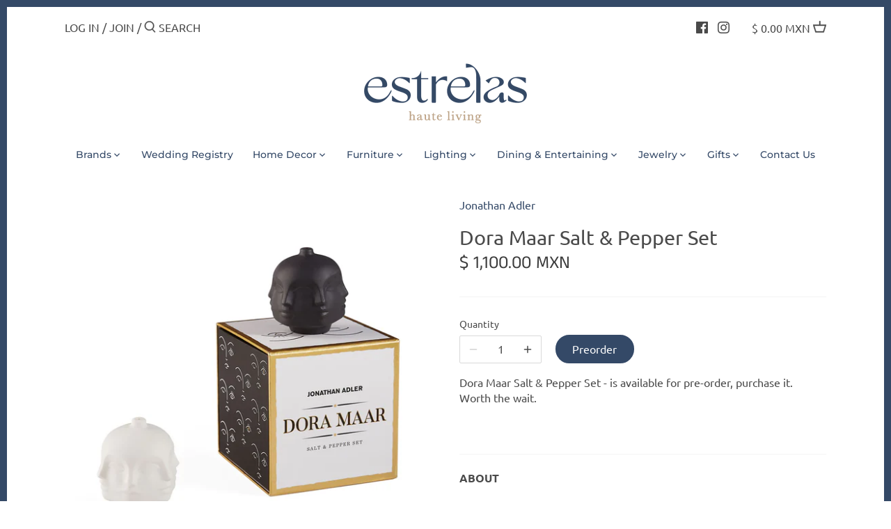

--- FILE ---
content_type: text/html; charset=utf-8
request_url: https://shopestrelas.com/products/dora-maar-salt-pepper-set
body_size: 30164
content:
<!doctype html>
<html class="no-js" lang="en">
<head>
  <!-- Canopy 2.11.7 -->
  <meta charset="utf-8" />
  <meta name="viewport" content="width=device-width,initial-scale=1.0" />
  <meta name="theme-color" content="#344967">
  <meta http-equiv="X-UA-Compatible" content="IE=edge,chrome=1">

  
  <link rel="shortcut icon" href="//shopestrelas.com/cdn/shop/files/finalicon-01.png?v=1613797374" type="image/png" />
  

  <title>
  Dora Maar Salt &amp; Pepper Set &ndash; Estrelas Haute Living
  </title>

  
  <meta name="description" content="ABOUT Porcelain Reverie. Our Dora Maar Salt &amp;amp; Pepper Set gives good face from every angle, its unglazed finish highlighting the muse&#39;s flawless features in fabulously delicate detail. Inspired by Dora Maar, the French photographer, poet, and painter also known as Pablo Picasso&#39;s lover and muse. Packaged in a nifty " />
  

  <link rel="canonical" href="https://shopestrelas.com/products/dora-maar-salt-pepper-set" />

  


<meta property="og:site_name" content="Estrelas Haute Living">
<meta property="og:url" content="https://shopestrelas.com/products/dora-maar-salt-pepper-set">
<meta property="og:title" content="Dora Maar Salt & Pepper Set">
<meta property="og:type" content="product">
<meta property="og:description" content="ABOUT Porcelain Reverie. Our Dora Maar Salt &amp;amp; Pepper Set gives good face from every angle, its unglazed finish highlighting the muse&#39;s flawless features in fabulously delicate detail. Inspired by Dora Maar, the French photographer, poet, and painter also known as Pablo Picasso&#39;s lover and muse. Packaged in a nifty ">

  <meta property="og:price:amount" content="1,100.00">
  <meta property="og:price:currency" content="MXN">

<meta property="og:image" content="http://shopestrelas.com/cdn/shop/files/Dora_Maar_Salt_Pepper_Set_c_x900_c88937b3-378f-49b3-a8b1-88714a057d76_1200x1200.webp?v=1697600297">
      <meta property="og:image:width" content="900">
      <meta property="og:image:height" content="900">
    <meta property="og:image" content="http://shopestrelas.com/cdn/shop/files/Dora_Maar_Salt_Pepper_Set_b_x900_7db90faf-e1c5-437a-978b-1d16d66f5cb1_1200x1200.webp?v=1697600297">
      <meta property="og:image:width" content="900">
      <meta property="og:image:height" content="900">
    <meta property="og:image" content="http://shopestrelas.com/cdn/shop/files/Dora_Maar_Salt_Pepper_Set_d_x900_ae5e852d-e771-4e94-9820-1fce4b85d59b_1200x1200.webp?v=1697600297">
      <meta property="og:image:width" content="900">
      <meta property="og:image:height" content="900">
    
<meta property="og:image:secure_url" content="https://shopestrelas.com/cdn/shop/files/Dora_Maar_Salt_Pepper_Set_c_x900_c88937b3-378f-49b3-a8b1-88714a057d76_1200x1200.webp?v=1697600297"><meta property="og:image:secure_url" content="https://shopestrelas.com/cdn/shop/files/Dora_Maar_Salt_Pepper_Set_b_x900_7db90faf-e1c5-437a-978b-1d16d66f5cb1_1200x1200.webp?v=1697600297"><meta property="og:image:secure_url" content="https://shopestrelas.com/cdn/shop/files/Dora_Maar_Salt_Pepper_Set_d_x900_ae5e852d-e771-4e94-9820-1fce4b85d59b_1200x1200.webp?v=1697600297">


<meta name="twitter:card" content="summary_large_image">
<meta name="twitter:title" content="Dora Maar Salt & Pepper Set">
<meta name="twitter:description" content="ABOUT Porcelain Reverie. Our Dora Maar Salt &amp;amp; Pepper Set gives good face from every angle, its unglazed finish highlighting the muse&#39;s flawless features in fabulously delicate detail. Inspired by Dora Maar, the French photographer, poet, and painter also known as Pablo Picasso&#39;s lover and muse. Packaged in a nifty ">


  <link href="//shopestrelas.com/cdn/shop/t/7/assets/styles.css?v=178567611125128527171759333296" rel="stylesheet" type="text/css" media="all" />

  <script src="//ajax.googleapis.com/ajax/libs/jquery/1.9.1/jquery.min.js" type="text/javascript"></script>
  <script>
    document.documentElement.className = document.documentElement.className.replace('no-js', '');
    window.theme = window.theme || {};
    theme.jQuery = jQuery;
    theme.money_format = "$ {{amount}} MXN";
    theme.customerIsLoggedIn = false;
    theme.shippingCalcMoneyFormat = "$ {{amount}} MXN";
    theme.cartType = "drawer-standard";

    theme.strings = {
      previous: "Previous",
      next: "Next",
      close: "Close",
      addressError: "Error looking up that address",
      addressNoResults: "No results for that address",
      addressQueryLimit: "You have exceeded the Google API usage limit. Consider upgrading to a \u003ca href=\"https:\/\/developers.google.com\/maps\/premium\/usage-limits\"\u003ePremium Plan\u003c\/a\u003e.",
      authError: "There was a problem authenticating your Google Maps API Key.",
      shippingCalcSubmitButton: "Calculate shipping",
      shippingCalcSubmitButtonDisabled: "Calculating...",
      infiniteScrollLoadingImg: "\/\/shopestrelas.com\/cdn\/shop\/t\/7\/assets\/loading.gif?v=115678512110750922101718408435",
      infiniteScrollCollectionLoading: "Loading more items...",
      infiniteScrollCollectionFinishedMsg : "No more items",
      infiniteScrollBlogLoading: "Loading more articles...",
      infiniteScrollBlogFinishedMsg : "No more articles",
      blogsShowTags: "Show tags",
      priceNonExistent: "Unavailable",
      buttonDefault: "Add to Cart",
      buttonNoStock: "Out of stock",
      buttonNoVariant: "Unavailable",
      unitPriceSeparator: " \/ ",
      onlyXLeft: "Only [[ quantity ]] left!",
      productAddingToCart: "Adding",
      productAddedToCart: "Added",
      quickbuyAdded: "Added to cart",
      cartSummary: "View cart",
      cartContinue: "Continue shopping",
      colorBoxPrevious: "Previous",
      colorBoxNext: "Next",
      colorBoxClose: "Close"
    };

    theme.routes = {
      root_url: '/',
      account_url: '/account',
      account_login_url: '/account/login',
      account_logout_url: '/account/logout',
      account_recover_url: '/account/recover',
      account_register_url: '/account/register',
      account_addresses_url: '/account/addresses',
      collections_url: '/collections',
      all_products_collection_url: '/collections/all',
      search_url: '/search',
      cart_url: '/cart',
      cart_add_url: '/cart/add',
      cart_change_url: '/cart/change',
      cart_clear_url: '/cart/clear'
    };

    theme.scripts = {
        masonry: "\/\/shopestrelas.com\/cdn\/shop\/t\/7\/assets\/masonry.v3.2.2.min.js?v=169641371380462594081718408435",
        jqueryInfiniteScroll: "\/\/shopestrelas.com\/cdn\/shop\/t\/7\/assets\/jquery.infinitescroll.2.1.0.min.js?v=154868730476094579131718408435",
        underscore: "\/\/cdnjs.cloudflare.com\/ajax\/libs\/underscore.js\/1.6.0\/underscore-min.js",
        shopifyCommon: "\/\/shopestrelas.com\/cdn\/shopifycloud\/storefront\/assets\/themes_support\/shopify_common-5f594365.js",
        jqueryCart: "\/\/shopestrelas.com\/cdn\/shop\/t\/7\/assets\/shipping-calculator.v1.0.min.js?v=156283615219060590411718408435"
    };
  </script>

  <script>window.performance && window.performance.mark && window.performance.mark('shopify.content_for_header.start');</script><meta id="shopify-digital-wallet" name="shopify-digital-wallet" content="/47658664093/digital_wallets/dialog">
<link rel="alternate" type="application/json+oembed" href="https://shopestrelas.com/products/dora-maar-salt-pepper-set.oembed">
<script async="async" src="/checkouts/internal/preloads.js?locale=en-MX"></script>
<script id="shopify-features" type="application/json">{"accessToken":"fc27edf23bd0aa0ec044516f3ad5ce36","betas":["rich-media-storefront-analytics"],"domain":"shopestrelas.com","predictiveSearch":true,"shopId":47658664093,"locale":"en"}</script>
<script>var Shopify = Shopify || {};
Shopify.shop = "shopestrelas.myshopify.com";
Shopify.locale = "en";
Shopify.currency = {"active":"MXN","rate":"1.0"};
Shopify.country = "MX";
Shopify.theme = {"name":"Canopy (Live) - Proficient (14\/06\/24)","id":141404963047,"schema_name":"Canopy","schema_version":"2.11.7","theme_store_id":null,"role":"main"};
Shopify.theme.handle = "null";
Shopify.theme.style = {"id":null,"handle":null};
Shopify.cdnHost = "shopestrelas.com/cdn";
Shopify.routes = Shopify.routes || {};
Shopify.routes.root = "/";</script>
<script type="module">!function(o){(o.Shopify=o.Shopify||{}).modules=!0}(window);</script>
<script>!function(o){function n(){var o=[];function n(){o.push(Array.prototype.slice.apply(arguments))}return n.q=o,n}var t=o.Shopify=o.Shopify||{};t.loadFeatures=n(),t.autoloadFeatures=n()}(window);</script>
<script id="shop-js-analytics" type="application/json">{"pageType":"product"}</script>
<script defer="defer" async type="module" src="//shopestrelas.com/cdn/shopifycloud/shop-js/modules/v2/client.init-shop-cart-sync_CGREiBkR.en.esm.js"></script>
<script defer="defer" async type="module" src="//shopestrelas.com/cdn/shopifycloud/shop-js/modules/v2/chunk.common_Bt2Up4BP.esm.js"></script>
<script type="module">
  await import("//shopestrelas.com/cdn/shopifycloud/shop-js/modules/v2/client.init-shop-cart-sync_CGREiBkR.en.esm.js");
await import("//shopestrelas.com/cdn/shopifycloud/shop-js/modules/v2/chunk.common_Bt2Up4BP.esm.js");

  window.Shopify.SignInWithShop?.initShopCartSync?.({"fedCMEnabled":true,"windoidEnabled":true});

</script>
<script id="__st">var __st={"a":47658664093,"offset":-21600,"reqid":"707e32b1-6955-4229-b2a1-4d0ed88c8858-1762590516","pageurl":"shopestrelas.com\/products\/dora-maar-salt-pepper-set","u":"a213862f1897","p":"product","rtyp":"product","rid":8511592431847};</script>
<script>window.ShopifyPaypalV4VisibilityTracking = true;</script>
<script id="captcha-bootstrap">!function(){'use strict';const t='contact',e='account',n='new_comment',o=[[t,t],['blogs',n],['comments',n],[t,'customer']],c=[[e,'customer_login'],[e,'guest_login'],[e,'recover_customer_password'],[e,'create_customer']],r=t=>t.map((([t,e])=>`form[action*='/${t}']:not([data-nocaptcha='true']) input[name='form_type'][value='${e}']`)).join(','),a=t=>()=>t?[...document.querySelectorAll(t)].map((t=>t.form)):[];function s(){const t=[...o],e=r(t);return a(e)}const i='password',u='form_key',d=['recaptcha-v3-token','g-recaptcha-response','h-captcha-response',i],f=()=>{try{return window.sessionStorage}catch{return}},m='__shopify_v',_=t=>t.elements[u];function p(t,e,n=!1){try{const o=window.sessionStorage,c=JSON.parse(o.getItem(e)),{data:r}=function(t){const{data:e,action:n}=t;return t[m]||n?{data:e,action:n}:{data:t,action:n}}(c);for(const[e,n]of Object.entries(r))t.elements[e]&&(t.elements[e].value=n);n&&o.removeItem(e)}catch(o){console.error('form repopulation failed',{error:o})}}const l='form_type',E='cptcha';function T(t){t.dataset[E]=!0}const w=window,h=w.document,L='Shopify',v='ce_forms',y='captcha';let A=!1;((t,e)=>{const n=(g='f06e6c50-85a8-45c8-87d0-21a2b65856fe',I='https://cdn.shopify.com/shopifycloud/storefront-forms-hcaptcha/ce_storefront_forms_captcha_hcaptcha.v1.5.2.iife.js',D={infoText:'Protected by hCaptcha',privacyText:'Privacy',termsText:'Terms'},(t,e,n)=>{const o=w[L][v],c=o.bindForm;if(c)return c(t,g,e,D).then(n);var r;o.q.push([[t,g,e,D],n]),r=I,A||(h.body.append(Object.assign(h.createElement('script'),{id:'captcha-provider',async:!0,src:r})),A=!0)});var g,I,D;w[L]=w[L]||{},w[L][v]=w[L][v]||{},w[L][v].q=[],w[L][y]=w[L][y]||{},w[L][y].protect=function(t,e){n(t,void 0,e),T(t)},Object.freeze(w[L][y]),function(t,e,n,w,h,L){const[v,y,A,g]=function(t,e,n){const i=e?o:[],u=t?c:[],d=[...i,...u],f=r(d),m=r(i),_=r(d.filter((([t,e])=>n.includes(e))));return[a(f),a(m),a(_),s()]}(w,h,L),I=t=>{const e=t.target;return e instanceof HTMLFormElement?e:e&&e.form},D=t=>v().includes(t);t.addEventListener('submit',(t=>{const e=I(t);if(!e)return;const n=D(e)&&!e.dataset.hcaptchaBound&&!e.dataset.recaptchaBound,o=_(e),c=g().includes(e)&&(!o||!o.value);(n||c)&&t.preventDefault(),c&&!n&&(function(t){try{if(!f())return;!function(t){const e=f();if(!e)return;const n=_(t);if(!n)return;const o=n.value;o&&e.removeItem(o)}(t);const e=Array.from(Array(32),(()=>Math.random().toString(36)[2])).join('');!function(t,e){_(t)||t.append(Object.assign(document.createElement('input'),{type:'hidden',name:u})),t.elements[u].value=e}(t,e),function(t,e){const n=f();if(!n)return;const o=[...t.querySelectorAll(`input[type='${i}']`)].map((({name:t})=>t)),c=[...d,...o],r={};for(const[a,s]of new FormData(t).entries())c.includes(a)||(r[a]=s);n.setItem(e,JSON.stringify({[m]:1,action:t.action,data:r}))}(t,e)}catch(e){console.error('failed to persist form',e)}}(e),e.submit())}));const S=(t,e)=>{t&&!t.dataset[E]&&(n(t,e.some((e=>e===t))),T(t))};for(const o of['focusin','change'])t.addEventListener(o,(t=>{const e=I(t);D(e)&&S(e,y())}));const B=e.get('form_key'),M=e.get(l),P=B&&M;t.addEventListener('DOMContentLoaded',(()=>{const t=y();if(P)for(const e of t)e.elements[l].value===M&&p(e,B);[...new Set([...A(),...v().filter((t=>'true'===t.dataset.shopifyCaptcha))])].forEach((e=>S(e,t)))}))}(h,new URLSearchParams(w.location.search),n,t,e,['guest_login'])})(!0,!0)}();</script>
<script integrity="sha256-52AcMU7V7pcBOXWImdc/TAGTFKeNjmkeM1Pvks/DTgc=" data-source-attribution="shopify.loadfeatures" defer="defer" src="//shopestrelas.com/cdn/shopifycloud/storefront/assets/storefront/load_feature-81c60534.js" crossorigin="anonymous"></script>
<script data-source-attribution="shopify.dynamic_checkout.dynamic.init">var Shopify=Shopify||{};Shopify.PaymentButton=Shopify.PaymentButton||{isStorefrontPortableWallets:!0,init:function(){window.Shopify.PaymentButton.init=function(){};var t=document.createElement("script");t.src="https://shopestrelas.com/cdn/shopifycloud/portable-wallets/latest/portable-wallets.en.js",t.type="module",document.head.appendChild(t)}};
</script>
<script data-source-attribution="shopify.dynamic_checkout.buyer_consent">
  function portableWalletsHideBuyerConsent(e){var t=document.getElementById("shopify-buyer-consent"),n=document.getElementById("shopify-subscription-policy-button");t&&n&&(t.classList.add("hidden"),t.setAttribute("aria-hidden","true"),n.removeEventListener("click",e))}function portableWalletsShowBuyerConsent(e){var t=document.getElementById("shopify-buyer-consent"),n=document.getElementById("shopify-subscription-policy-button");t&&n&&(t.classList.remove("hidden"),t.removeAttribute("aria-hidden"),n.addEventListener("click",e))}window.Shopify?.PaymentButton&&(window.Shopify.PaymentButton.hideBuyerConsent=portableWalletsHideBuyerConsent,window.Shopify.PaymentButton.showBuyerConsent=portableWalletsShowBuyerConsent);
</script>
<script data-source-attribution="shopify.dynamic_checkout.cart.bootstrap">document.addEventListener("DOMContentLoaded",(function(){function t(){return document.querySelector("shopify-accelerated-checkout-cart, shopify-accelerated-checkout")}if(t())Shopify.PaymentButton.init();else{new MutationObserver((function(e,n){t()&&(Shopify.PaymentButton.init(),n.disconnect())})).observe(document.body,{childList:!0,subtree:!0})}}));
</script>
<link id="shopify-accelerated-checkout-styles" rel="stylesheet" media="screen" href="https://shopestrelas.com/cdn/shopifycloud/portable-wallets/latest/accelerated-checkout-backwards-compat.css" crossorigin="anonymous">
<style id="shopify-accelerated-checkout-cart">
        #shopify-buyer-consent {
  margin-top: 1em;
  display: inline-block;
  width: 100%;
}

#shopify-buyer-consent.hidden {
  display: none;
}

#shopify-subscription-policy-button {
  background: none;
  border: none;
  padding: 0;
  text-decoration: underline;
  font-size: inherit;
  cursor: pointer;
}

#shopify-subscription-policy-button::before {
  box-shadow: none;
}

      </style>
<script id="sections-script" data-sections="product-recommendations" defer="defer" src="//shopestrelas.com/cdn/shop/t/7/compiled_assets/scripts.js?2718"></script>
<script>window.performance && window.performance.mark && window.performance.mark('shopify.content_for_header.end');</script>

  <script>
    Shopify.money_format = "$ {{amount}} MXN";
  </script>
<!-- BEGIN app block: shopify://apps/gift-reggie-gift-registry/blocks/app-embed-block/00fe746e-081c-46a2-a15d-bcbd6f41b0f0 --><script type="application/json" id="gift_reggie_data">
  {
    "storefrontAccessToken": null,
    "registryId": null,
    "registryAdmin": null,
    "customerId": null,
    

    "productId": 8511592431847,
    "rootUrl": "\/",
    "accountLoginUrl": "\/account\/login",
    "currentLanguage": null,

    "button_layout": "column",
    "button_order": "registry_wishlist",
    "button_alignment": "left",
    "behavior_on_no_id": "disable",
    "wishlist_button_visibility": "nobody",
    "registry_button_visibility": "managers",
    "registry_button_behavior": "ajax",
    "online_store_version": "1",
    "button_location_override": "",
    "button_location_override_position": "inside",

    "wishlist_button_appearance": "button",
    "registry_button_appearance": "button",
    "wishlist_button_classname": "",
    "registry_button_classname": "btn",
    "wishlist_button_image_not_present": null,
    "wishlist_button_image_is_present": null,
    "registry_button_image": null,

    "checkout_button_selector": "",

    "i18n": {
      "wishlist": {
        "idleAdd": "Add to Wishlist",
        "idleRemove": "Remove from Wishlist",
        "pending": "...",
        "successAdd": "Added to Wishlist",
        "successRemove": "Removed from Wishlist",
        "noVariant": "Add to Wishlist",
        "error": "Error"
      },
      "registry": {
        "idleAdd": "Add to Registry",
        "idleRemove": "Remove from Registry",
        "pending": "...",
        "successAdd": "Added to Registry",
        "successRemove": "Removed from Registry",
        "noVariant": "Add to Registry",
        "error": "Error"
      }
    }
  }
</script>
<style>
  :root {
    --gift-reggie-wishlist-button-background-color: #ffffff;
    --gift-reggie-wishlist-button-text-color: #333333;
    --gift-reggie-registry-button-background-color: #ffffff;
    --gift-reggie-registry-button-text-color: #333333;
  }
</style><style>
    .giftreggie-pdp-registry-cta.giftreggie-pdp-registry-cta--button.btn {
  -webkit-appearance: none;
  display: inline-block;
  background: #344967;
  color: #fcfcfc;
  border: 2px solid #344967;
  height: auto;
  width: auto;
  padding: 9px 1.4em;
  font-family: inherit;
  font-size: 1em;
  line-height: 1.2em;
  font-weight: 400;
  vertical-align: middle;
  text-align: center;
  border-radius: 60px;
  transition: opacity .2s,background-color .15s,border-color .15s;
}
  </style>
<!-- END app block --><script src="https://cdn.shopify.com/extensions/019986a8-2c91-701a-8029-ffa2bba48942/shopify-theme-app-extension-118/assets/app-embed-block.js" type="text/javascript" defer="defer"></script>
<link href="https://cdn.shopify.com/extensions/019986a8-2c91-701a-8029-ffa2bba48942/shopify-theme-app-extension-118/assets/app-embed-block.css" rel="stylesheet" type="text/css" media="all">
<link href="https://monorail-edge.shopifysvc.com" rel="dns-prefetch">
<script>(function(){if ("sendBeacon" in navigator && "performance" in window) {try {var session_token_from_headers = performance.getEntriesByType('navigation')[0].serverTiming.find(x => x.name == '_s').description;} catch {var session_token_from_headers = undefined;}var session_cookie_matches = document.cookie.match(/_shopify_s=([^;]*)/);var session_token_from_cookie = session_cookie_matches && session_cookie_matches.length === 2 ? session_cookie_matches[1] : "";var session_token = session_token_from_headers || session_token_from_cookie || "";function handle_abandonment_event(e) {var entries = performance.getEntries().filter(function(entry) {return /monorail-edge.shopifysvc.com/.test(entry.name);});if (!window.abandonment_tracked && entries.length === 0) {window.abandonment_tracked = true;var currentMs = Date.now();var navigation_start = performance.timing.navigationStart;var payload = {shop_id: 47658664093,url: window.location.href,navigation_start,duration: currentMs - navigation_start,session_token,page_type: "product"};window.navigator.sendBeacon("https://monorail-edge.shopifysvc.com/v1/produce", JSON.stringify({schema_id: "online_store_buyer_site_abandonment/1.1",payload: payload,metadata: {event_created_at_ms: currentMs,event_sent_at_ms: currentMs}}));}}window.addEventListener('pagehide', handle_abandonment_event);}}());</script>
<script id="web-pixels-manager-setup">(function e(e,d,r,n,o){if(void 0===o&&(o={}),!Boolean(null===(a=null===(i=window.Shopify)||void 0===i?void 0:i.analytics)||void 0===a?void 0:a.replayQueue)){var i,a;window.Shopify=window.Shopify||{};var t=window.Shopify;t.analytics=t.analytics||{};var s=t.analytics;s.replayQueue=[],s.publish=function(e,d,r){return s.replayQueue.push([e,d,r]),!0};try{self.performance.mark("wpm:start")}catch(e){}var l=function(){var e={modern:/Edge?\/(1{2}[4-9]|1[2-9]\d|[2-9]\d{2}|\d{4,})\.\d+(\.\d+|)|Firefox\/(1{2}[4-9]|1[2-9]\d|[2-9]\d{2}|\d{4,})\.\d+(\.\d+|)|Chrom(ium|e)\/(9{2}|\d{3,})\.\d+(\.\d+|)|(Maci|X1{2}).+ Version\/(15\.\d+|(1[6-9]|[2-9]\d|\d{3,})\.\d+)([,.]\d+|)( \(\w+\)|)( Mobile\/\w+|) Safari\/|Chrome.+OPR\/(9{2}|\d{3,})\.\d+\.\d+|(CPU[ +]OS|iPhone[ +]OS|CPU[ +]iPhone|CPU IPhone OS|CPU iPad OS)[ +]+(15[._]\d+|(1[6-9]|[2-9]\d|\d{3,})[._]\d+)([._]\d+|)|Android:?[ /-](13[3-9]|1[4-9]\d|[2-9]\d{2}|\d{4,})(\.\d+|)(\.\d+|)|Android.+Firefox\/(13[5-9]|1[4-9]\d|[2-9]\d{2}|\d{4,})\.\d+(\.\d+|)|Android.+Chrom(ium|e)\/(13[3-9]|1[4-9]\d|[2-9]\d{2}|\d{4,})\.\d+(\.\d+|)|SamsungBrowser\/([2-9]\d|\d{3,})\.\d+/,legacy:/Edge?\/(1[6-9]|[2-9]\d|\d{3,})\.\d+(\.\d+|)|Firefox\/(5[4-9]|[6-9]\d|\d{3,})\.\d+(\.\d+|)|Chrom(ium|e)\/(5[1-9]|[6-9]\d|\d{3,})\.\d+(\.\d+|)([\d.]+$|.*Safari\/(?![\d.]+ Edge\/[\d.]+$))|(Maci|X1{2}).+ Version\/(10\.\d+|(1[1-9]|[2-9]\d|\d{3,})\.\d+)([,.]\d+|)( \(\w+\)|)( Mobile\/\w+|) Safari\/|Chrome.+OPR\/(3[89]|[4-9]\d|\d{3,})\.\d+\.\d+|(CPU[ +]OS|iPhone[ +]OS|CPU[ +]iPhone|CPU IPhone OS|CPU iPad OS)[ +]+(10[._]\d+|(1[1-9]|[2-9]\d|\d{3,})[._]\d+)([._]\d+|)|Android:?[ /-](13[3-9]|1[4-9]\d|[2-9]\d{2}|\d{4,})(\.\d+|)(\.\d+|)|Mobile Safari.+OPR\/([89]\d|\d{3,})\.\d+\.\d+|Android.+Firefox\/(13[5-9]|1[4-9]\d|[2-9]\d{2}|\d{4,})\.\d+(\.\d+|)|Android.+Chrom(ium|e)\/(13[3-9]|1[4-9]\d|[2-9]\d{2}|\d{4,})\.\d+(\.\d+|)|Android.+(UC? ?Browser|UCWEB|U3)[ /]?(15\.([5-9]|\d{2,})|(1[6-9]|[2-9]\d|\d{3,})\.\d+)\.\d+|SamsungBrowser\/(5\.\d+|([6-9]|\d{2,})\.\d+)|Android.+MQ{2}Browser\/(14(\.(9|\d{2,})|)|(1[5-9]|[2-9]\d|\d{3,})(\.\d+|))(\.\d+|)|K[Aa][Ii]OS\/(3\.\d+|([4-9]|\d{2,})\.\d+)(\.\d+|)/},d=e.modern,r=e.legacy,n=navigator.userAgent;return n.match(d)?"modern":n.match(r)?"legacy":"unknown"}(),u="modern"===l?"modern":"legacy",c=(null!=n?n:{modern:"",legacy:""})[u],f=function(e){return[e.baseUrl,"/wpm","/b",e.hashVersion,"modern"===e.buildTarget?"m":"l",".js"].join("")}({baseUrl:d,hashVersion:r,buildTarget:u}),m=function(e){var d=e.version,r=e.bundleTarget,n=e.surface,o=e.pageUrl,i=e.monorailEndpoint;return{emit:function(e){var a=e.status,t=e.errorMsg,s=(new Date).getTime(),l=JSON.stringify({metadata:{event_sent_at_ms:s},events:[{schema_id:"web_pixels_manager_load/3.1",payload:{version:d,bundle_target:r,page_url:o,status:a,surface:n,error_msg:t},metadata:{event_created_at_ms:s}}]});if(!i)return console&&console.warn&&console.warn("[Web Pixels Manager] No Monorail endpoint provided, skipping logging."),!1;try{return self.navigator.sendBeacon.bind(self.navigator)(i,l)}catch(e){}var u=new XMLHttpRequest;try{return u.open("POST",i,!0),u.setRequestHeader("Content-Type","text/plain"),u.send(l),!0}catch(e){return console&&console.warn&&console.warn("[Web Pixels Manager] Got an unhandled error while logging to Monorail."),!1}}}}({version:r,bundleTarget:l,surface:e.surface,pageUrl:self.location.href,monorailEndpoint:e.monorailEndpoint});try{o.browserTarget=l,function(e){var d=e.src,r=e.async,n=void 0===r||r,o=e.onload,i=e.onerror,a=e.sri,t=e.scriptDataAttributes,s=void 0===t?{}:t,l=document.createElement("script"),u=document.querySelector("head"),c=document.querySelector("body");if(l.async=n,l.src=d,a&&(l.integrity=a,l.crossOrigin="anonymous"),s)for(var f in s)if(Object.prototype.hasOwnProperty.call(s,f))try{l.dataset[f]=s[f]}catch(e){}if(o&&l.addEventListener("load",o),i&&l.addEventListener("error",i),u)u.appendChild(l);else{if(!c)throw new Error("Did not find a head or body element to append the script");c.appendChild(l)}}({src:f,async:!0,onload:function(){if(!function(){var e,d;return Boolean(null===(d=null===(e=window.Shopify)||void 0===e?void 0:e.analytics)||void 0===d?void 0:d.initialized)}()){var d=window.webPixelsManager.init(e)||void 0;if(d){var r=window.Shopify.analytics;r.replayQueue.forEach((function(e){var r=e[0],n=e[1],o=e[2];d.publishCustomEvent(r,n,o)})),r.replayQueue=[],r.publish=d.publishCustomEvent,r.visitor=d.visitor,r.initialized=!0}}},onerror:function(){return m.emit({status:"failed",errorMsg:"".concat(f," has failed to load")})},sri:function(e){var d=/^sha384-[A-Za-z0-9+/=]+$/;return"string"==typeof e&&d.test(e)}(c)?c:"",scriptDataAttributes:o}),m.emit({status:"loading"})}catch(e){m.emit({status:"failed",errorMsg:(null==e?void 0:e.message)||"Unknown error"})}}})({shopId: 47658664093,storefrontBaseUrl: "https://shopestrelas.com",extensionsBaseUrl: "https://extensions.shopifycdn.com/cdn/shopifycloud/web-pixels-manager",monorailEndpoint: "https://monorail-edge.shopifysvc.com/unstable/produce_batch",surface: "storefront-renderer",enabledBetaFlags: ["2dca8a86"],webPixelsConfigList: [{"id":"149160167","configuration":"{\"pixel_id\":\"1138896466560416\",\"pixel_type\":\"facebook_pixel\",\"metaapp_system_user_token\":\"-\"}","eventPayloadVersion":"v1","runtimeContext":"OPEN","scriptVersion":"ca16bc87fe92b6042fbaa3acc2fbdaa6","type":"APP","apiClientId":2329312,"privacyPurposes":["ANALYTICS","MARKETING","SALE_OF_DATA"],"dataSharingAdjustments":{"protectedCustomerApprovalScopes":["read_customer_address","read_customer_email","read_customer_name","read_customer_personal_data","read_customer_phone"]}},{"id":"shopify-app-pixel","configuration":"{}","eventPayloadVersion":"v1","runtimeContext":"STRICT","scriptVersion":"0450","apiClientId":"shopify-pixel","type":"APP","privacyPurposes":["ANALYTICS","MARKETING"]},{"id":"shopify-custom-pixel","eventPayloadVersion":"v1","runtimeContext":"LAX","scriptVersion":"0450","apiClientId":"shopify-pixel","type":"CUSTOM","privacyPurposes":["ANALYTICS","MARKETING"]}],isMerchantRequest: false,initData: {"shop":{"name":"Estrelas Haute Living","paymentSettings":{"currencyCode":"MXN"},"myshopifyDomain":"shopestrelas.myshopify.com","countryCode":"MX","storefrontUrl":"https:\/\/shopestrelas.com"},"customer":null,"cart":null,"checkout":null,"productVariants":[{"price":{"amount":1100.0,"currencyCode":"MXN"},"product":{"title":"Dora Maar Salt \u0026 Pepper Set","vendor":"Jonathan Adler","id":"8511592431847","untranslatedTitle":"Dora Maar Salt \u0026 Pepper Set","url":"\/products\/dora-maar-salt-pepper-set","type":"Dining \u0026 Entertaining"},"id":"47950722662631","image":{"src":"\/\/shopestrelas.com\/cdn\/shop\/files\/Dora_Maar_Salt_Pepper_Set_c_x900_c88937b3-378f-49b3-a8b1-88714a057d76.webp?v=1697600297"},"sku":"33513","title":"Default Title","untranslatedTitle":"Default Title"}],"purchasingCompany":null},},"https://shopestrelas.com/cdn","ae1676cfwd2530674p4253c800m34e853cb",{"modern":"","legacy":""},{"shopId":"47658664093","storefrontBaseUrl":"https:\/\/shopestrelas.com","extensionBaseUrl":"https:\/\/extensions.shopifycdn.com\/cdn\/shopifycloud\/web-pixels-manager","surface":"storefront-renderer","enabledBetaFlags":"[\"2dca8a86\"]","isMerchantRequest":"false","hashVersion":"ae1676cfwd2530674p4253c800m34e853cb","publish":"custom","events":"[[\"page_viewed\",{}],[\"product_viewed\",{\"productVariant\":{\"price\":{\"amount\":1100.0,\"currencyCode\":\"MXN\"},\"product\":{\"title\":\"Dora Maar Salt \u0026 Pepper Set\",\"vendor\":\"Jonathan Adler\",\"id\":\"8511592431847\",\"untranslatedTitle\":\"Dora Maar Salt \u0026 Pepper Set\",\"url\":\"\/products\/dora-maar-salt-pepper-set\",\"type\":\"Dining \u0026 Entertaining\"},\"id\":\"47950722662631\",\"image\":{\"src\":\"\/\/shopestrelas.com\/cdn\/shop\/files\/Dora_Maar_Salt_Pepper_Set_c_x900_c88937b3-378f-49b3-a8b1-88714a057d76.webp?v=1697600297\"},\"sku\":\"33513\",\"title\":\"Default Title\",\"untranslatedTitle\":\"Default Title\"}}]]"});</script><script>
  window.ShopifyAnalytics = window.ShopifyAnalytics || {};
  window.ShopifyAnalytics.meta = window.ShopifyAnalytics.meta || {};
  window.ShopifyAnalytics.meta.currency = 'MXN';
  var meta = {"product":{"id":8511592431847,"gid":"gid:\/\/shopify\/Product\/8511592431847","vendor":"Jonathan Adler","type":"Dining \u0026 Entertaining","variants":[{"id":47950722662631,"price":110000,"name":"Dora Maar Salt \u0026 Pepper Set","public_title":null,"sku":"33513"}],"remote":false},"page":{"pageType":"product","resourceType":"product","resourceId":8511592431847}};
  for (var attr in meta) {
    window.ShopifyAnalytics.meta[attr] = meta[attr];
  }
</script>
<script class="analytics">
  (function () {
    var customDocumentWrite = function(content) {
      var jquery = null;

      if (window.jQuery) {
        jquery = window.jQuery;
      } else if (window.Checkout && window.Checkout.$) {
        jquery = window.Checkout.$;
      }

      if (jquery) {
        jquery('body').append(content);
      }
    };

    var hasLoggedConversion = function(token) {
      if (token) {
        return document.cookie.indexOf('loggedConversion=' + token) !== -1;
      }
      return false;
    }

    var setCookieIfConversion = function(token) {
      if (token) {
        var twoMonthsFromNow = new Date(Date.now());
        twoMonthsFromNow.setMonth(twoMonthsFromNow.getMonth() + 2);

        document.cookie = 'loggedConversion=' + token + '; expires=' + twoMonthsFromNow;
      }
    }

    var trekkie = window.ShopifyAnalytics.lib = window.trekkie = window.trekkie || [];
    if (trekkie.integrations) {
      return;
    }
    trekkie.methods = [
      'identify',
      'page',
      'ready',
      'track',
      'trackForm',
      'trackLink'
    ];
    trekkie.factory = function(method) {
      return function() {
        var args = Array.prototype.slice.call(arguments);
        args.unshift(method);
        trekkie.push(args);
        return trekkie;
      };
    };
    for (var i = 0; i < trekkie.methods.length; i++) {
      var key = trekkie.methods[i];
      trekkie[key] = trekkie.factory(key);
    }
    trekkie.load = function(config) {
      trekkie.config = config || {};
      trekkie.config.initialDocumentCookie = document.cookie;
      var first = document.getElementsByTagName('script')[0];
      var script = document.createElement('script');
      script.type = 'text/javascript';
      script.onerror = function(e) {
        var scriptFallback = document.createElement('script');
        scriptFallback.type = 'text/javascript';
        scriptFallback.onerror = function(error) {
                var Monorail = {
      produce: function produce(monorailDomain, schemaId, payload) {
        var currentMs = new Date().getTime();
        var event = {
          schema_id: schemaId,
          payload: payload,
          metadata: {
            event_created_at_ms: currentMs,
            event_sent_at_ms: currentMs
          }
        };
        return Monorail.sendRequest("https://" + monorailDomain + "/v1/produce", JSON.stringify(event));
      },
      sendRequest: function sendRequest(endpointUrl, payload) {
        // Try the sendBeacon API
        if (window && window.navigator && typeof window.navigator.sendBeacon === 'function' && typeof window.Blob === 'function' && !Monorail.isIos12()) {
          var blobData = new window.Blob([payload], {
            type: 'text/plain'
          });

          if (window.navigator.sendBeacon(endpointUrl, blobData)) {
            return true;
          } // sendBeacon was not successful

        } // XHR beacon

        var xhr = new XMLHttpRequest();

        try {
          xhr.open('POST', endpointUrl);
          xhr.setRequestHeader('Content-Type', 'text/plain');
          xhr.send(payload);
        } catch (e) {
          console.log(e);
        }

        return false;
      },
      isIos12: function isIos12() {
        return window.navigator.userAgent.lastIndexOf('iPhone; CPU iPhone OS 12_') !== -1 || window.navigator.userAgent.lastIndexOf('iPad; CPU OS 12_') !== -1;
      }
    };
    Monorail.produce('monorail-edge.shopifysvc.com',
      'trekkie_storefront_load_errors/1.1',
      {shop_id: 47658664093,
      theme_id: 141404963047,
      app_name: "storefront",
      context_url: window.location.href,
      source_url: "//shopestrelas.com/cdn/s/trekkie.storefront.308893168db1679b4a9f8a086857af995740364f.min.js"});

        };
        scriptFallback.async = true;
        scriptFallback.src = '//shopestrelas.com/cdn/s/trekkie.storefront.308893168db1679b4a9f8a086857af995740364f.min.js';
        first.parentNode.insertBefore(scriptFallback, first);
      };
      script.async = true;
      script.src = '//shopestrelas.com/cdn/s/trekkie.storefront.308893168db1679b4a9f8a086857af995740364f.min.js';
      first.parentNode.insertBefore(script, first);
    };
    trekkie.load(
      {"Trekkie":{"appName":"storefront","development":false,"defaultAttributes":{"shopId":47658664093,"isMerchantRequest":null,"themeId":141404963047,"themeCityHash":"5321082108550457391","contentLanguage":"en","currency":"MXN","eventMetadataId":"0f69756c-f58b-4199-9800-aa7ee7cc8981"},"isServerSideCookieWritingEnabled":true,"monorailRegion":"shop_domain","enabledBetaFlags":["f0df213a"]},"Session Attribution":{},"S2S":{"facebookCapiEnabled":false,"source":"trekkie-storefront-renderer","apiClientId":580111}}
    );

    var loaded = false;
    trekkie.ready(function() {
      if (loaded) return;
      loaded = true;

      window.ShopifyAnalytics.lib = window.trekkie;

      var originalDocumentWrite = document.write;
      document.write = customDocumentWrite;
      try { window.ShopifyAnalytics.merchantGoogleAnalytics.call(this); } catch(error) {};
      document.write = originalDocumentWrite;

      window.ShopifyAnalytics.lib.page(null,{"pageType":"product","resourceType":"product","resourceId":8511592431847,"shopifyEmitted":true});

      var match = window.location.pathname.match(/checkouts\/(.+)\/(thank_you|post_purchase)/)
      var token = match? match[1]: undefined;
      if (!hasLoggedConversion(token)) {
        setCookieIfConversion(token);
        window.ShopifyAnalytics.lib.track("Viewed Product",{"currency":"MXN","variantId":47950722662631,"productId":8511592431847,"productGid":"gid:\/\/shopify\/Product\/8511592431847","name":"Dora Maar Salt \u0026 Pepper Set","price":"1100.00","sku":"33513","brand":"Jonathan Adler","variant":null,"category":"Dining \u0026 Entertaining","nonInteraction":true,"remote":false},undefined,undefined,{"shopifyEmitted":true});
      window.ShopifyAnalytics.lib.track("monorail:\/\/trekkie_storefront_viewed_product\/1.1",{"currency":"MXN","variantId":47950722662631,"productId":8511592431847,"productGid":"gid:\/\/shopify\/Product\/8511592431847","name":"Dora Maar Salt \u0026 Pepper Set","price":"1100.00","sku":"33513","brand":"Jonathan Adler","variant":null,"category":"Dining \u0026 Entertaining","nonInteraction":true,"remote":false,"referer":"https:\/\/shopestrelas.com\/products\/dora-maar-salt-pepper-set"});
      }
    });


        var eventsListenerScript = document.createElement('script');
        eventsListenerScript.async = true;
        eventsListenerScript.src = "//shopestrelas.com/cdn/shopifycloud/storefront/assets/shop_events_listener-3da45d37.js";
        document.getElementsByTagName('head')[0].appendChild(eventsListenerScript);

})();</script>
<script
  defer
  src="https://shopestrelas.com/cdn/shopifycloud/perf-kit/shopify-perf-kit-2.1.2.min.js"
  data-application="storefront-renderer"
  data-shop-id="47658664093"
  data-render-region="gcp-us-central1"
  data-page-type="product"
  data-theme-instance-id="141404963047"
  data-theme-name="Canopy"
  data-theme-version="2.11.7"
  data-monorail-region="shop_domain"
  data-resource-timing-sampling-rate="10"
  data-shs="true"
  data-shs-beacon="true"
  data-shs-export-with-fetch="true"
  data-shs-logs-sample-rate="1"
></script>
</head>

<body class="template-product  ">
  <a class="skip-link visually-hidden" href="#content">Skip to content</a>

  <div id="shopify-section-cart-drawer" class="shopify-section">
<div data-section-type="cart-drawer">
  <div id="cart-summary" class="cart-summary cart-summary--empty">
    <style>
      #cart-summary .cart-promo .overlay {
        color: #ffffff;
      }

      #cart-summary .cart-promo.has-tint::after {
        background-color: #3d4246;
        opacity: 0.5;
      }
    </style>

    <!-- socialhero snippet -->
<style>
.socialhero-container {
  display: flex;
  margin: 16px 0;
  font-family: Ubuntu, Inter, sans-serif;
  padding: 0 30px;

  p, input, button {
    margin: 0 !important;
    letter-spacing: 0.05em;
  }

  input {
    width: 100%;
  }
}

.input-error {
  color: crimson;
  font-weight: 600;
  display: none;
  font-size: 12px;
  text-align: center;
}

.socialhero-form {
  font-size: 12px;
  max-width: 360px;
  width: 100%;
  display: flex;
  flex-direction: column;
  gap: 12px;
}

.socialhero-form * {
  margin-bottom: 0;
}

.socialhero-form input {
  padding: 10px 22px;
  border: 1px solid #1f4e79;
  border-radius: 4px;
  background-color: #deebf7;
  color: #666;
  font-size: 14px;
  margin-bottom: 12px;
  text-align: center;
}

.socialhero-form input:focus {
  outline: 1px solid #1f4e79;
  box-shadow: none;
}

.socialhero-form button {
  font-size: 14px;
  padding: 10px 22px;
  border: none;
  cursor: pointer;
  font-weight: 600;
  display: flex;
  gap: 12px;
  justify-content: center;
  align-items: center;
}

.socialhero-form button:disabled {
  opacity: .5;
  pointer-events: none;
}

.success-title {
  color: #239460;
  font-size: 14px;
  font-weight: 600;
  text-align: center;
}

.error-title {
  color: #df7952;
  font-size: 14px;
  font-weight: 600;
  text-align: center;
}

.error-message {
  font-size: 12px;
  text-align: center;
}

.success-message {
  font-size: 12px;
  text-align: center;
}

.api-container {
  line-height: 1.2;
}

/* loader */
  .container-loader {
    --uib-size: 20px;
    --uib-color: white;
    --uib-speed: 1s;
    --uib-stroke: 4px;
    --mask-size: calc(var(--uib-size) / 2 - var(--uib-stroke));
    position: relative;
    display: none;
    align-items: center;
    justify-content: flex-start;
    height: var(--uib-size);
    width: var(--uib-size);
    -webkit-mask: radial-gradient(
      circle var(--mask-size),
      transparent 99%,
      #000 100%
    );
    mask: radial-gradient(circle var(--mask-size), transparent 99%, #000 100%);
    background-image: conic-gradient(transparent 25%, var(--uib-color));
    animation: spin calc(var(--uib-speed)) linear infinite;
    border-radius: 50%;
  }

  @keyframes spin {
    0% {
      transform: rotate(0deg);
    }
    100% {
      transform: rotate(360deg);
    }
  }
</style>

<template id="socialhero-form">
  <div
    class="socialhero-container"
    style="display: flex; justify-content: center"
  >
    <form
      class="socialhero-form"
      id="sh-validate-sale"
    >
      <div>
        <input
          type="text"
          placeholder="Número de cuenta Socialhero"
          id="affiliate-number"
          style="width: 100%; margin: 0 0 8px;"
        />
        <p
          id="input-error"
          class="input-error"
        >
          Número de afiliación SocialHero inválido
        </p>
      </div>
  
      <button
        type="submit"
        style="
          background: #456189;
          color: white;
          border-radius: 8px;
          margin: 0 0 8px;
          width: 100%;
        "
      >
        Aplicar beneficios
        <div class="container-loader"></div>
      </button>
      
      <div>
        <p>
          ¿No estás afiliado? afiliación gratuita en:
        </p>
        <p>
          <a
            href="https://www.socialhero.com.mx/afiliate"
            target="_blank"
            rel="noreferrer noopener"
          >
            https://www.socialhero.com.mx/afiliate
          </a>
        </p>
      </div>
      
      <p class="api-container" style="">
        <span id="api-title"></span>
        <span id="api-message"></span>
      </p>
    </form>
  </div>
</template>


<script>
  const isProduction = true

  const apiTokenKey = 'socialhero-api-token'
  const baseUrl = isProduction
    ? 'https://social-hero-08aba55e1cd5.herokuapp.com'
    : 'http://localhost:8002'

  console.clear()

  async function onSubmit(e) {
    const form = document.querySelector('#sh-validate-sale')
    const loader = document.querySelector('.container-loader')
    const input = document.querySelector('#affiliate-number')
    const inputError = document.querySelector('#input-error')
  
    const button = form.querySelector('button')
    const apiMessage = document.querySelector('#api-message')
    const apiTitle = document.querySelector('#api-title')

    e.preventDefault()

    disable(button, true)
    showElement(loader, 'flex')

    const { items, original_total_price } = await getCart()
    if( items.length === 0) {
      setText(inputError, 'No se puede validar una venta sin productos en el carrito.')
      showElement(inputError)
      hideElement(loader)
      disable(button, false)
    }

    const products = items.map((item) => ({ code: item.sku, piece: item.quantity }))
    

    const validProducts = products.filter((product) => !!product.code)

    

    if( validProducts.length === 0 ) {
      showErrorMessage('Warning: ', 'No tienes productos válidos en el carrito')
      disable(button, false)
      hideElement(inputError)
      hideElement(loader)
      return
    }

    const inputValue = input.value

    if( !inputValue || inputValue.length === 0) {
      showElement(inputError)
      hideElement(loader)
      disable(button, false)
      return
    }

    try {
      const res = await fetch(`${baseUrl}/api/validate`, {
        headers: {
          'Content-Type': 'application/json'
        },
        method: 'POST',
        body: JSON.stringify({
          affiliateNumber: inputValue,
          shop: Shopify?.shop, // eslint-disable-line
          products: validProducts,
          saleTotal: String(original_total_price / 100)
        })
      })

      
      const data = await res.json()
      

      const title = data.title.concat(': ')
      const message = data.message

      if( res.ok ) {
        
        const apiToken = data.apiToken
        

        await updateCartAttributes({ [apiTokenKey]: apiToken })
        showSuccessMessage(title, message)

        if( data.discountCode ) {
          console.info('Applying discount code')
          insertDiscountInput(data.discountCode)
        }
      } else {
        
        showErrorMessage(title, message)
      }

    } catch (error) {
      console.error(error)
      showErrorMessage('Error: ', 'An external error occured. Contact with Administrator')
    } finally {
      disable(button, false)
      hideElement(inputError)
      hideElement(loader)
    }
  }

  window.addEventListener('DOMContentLoaded',() => {
    console.log('DOM fully loaded and parsed')
    loadForm()
    window.setInterval(() => {
      const form = document.querySelector('#sh-validate-sale')

      if( !form ) {
        loadForm()
        const form = document.querySelector('#sh-validate-sale')
        if( !form ) return // this avoid an error due to form cannot be found
        form.onsubmit = onSubmit
        return
      }

      if( !form.onsubmit ) {
        
        form.onsubmit = onSubmit
      }

    }, 3000)
  })

  // inserts socialhero form into the root element
  function loadForm() {
    const cartForm = document.querySelector('form[action="/cart"]')

    if( !cartForm ) return

    
    const template = document.querySelector('#socialhero-form')

    console.log({ template })
    const cloned = template.content.cloneNode(true)
    cartForm.after( cloned )
    
    
    const form = document.querySelector('#sh-validate-sale')
    form.onsubmit = onSubmit
  }

  function showSuccessMessage(title, message ) {
    const apiMessage = document.querySelector('#api-message')
    const apiTitle = document.querySelector('#api-title')

    apiMessage.textContent = message
    apiMessage.classList.add('success-message')
    
    apiTitle.textContent = title
    apiTitle.classList.add('success-title')
    apiTitle.classList.remove('error-title')
  }

  function showErrorMessage(title, message) {
    const apiMessage = document.querySelector('#api-message')
    const apiTitle = document.querySelector('#api-title')

    apiMessage.textContent = message
    apiMessage.classList.add('error-message')
    
    apiTitle.textContent = title
    apiTitle.classList.add('error-title')
    apiTitle.classList.remove('success-title')
  }

  /**
  * Add disabled attribute to element
  * @param { Element } element
  * @param { Boolean} value
  * @returns { void }
  */
  function disable(element, value) {
    value
      ? element.setAttribute('disabled', value)
      : element.removeAttribute('disabled')
  }

  function showElement(element, display = 'block') {
    element.style.display = display
  }

  function hideElement(element) {
    element.style.display = 'none'
  }

  function setText(element, text) {
    element.textContent = text
  }

  /**
  * 
  * @param { string } discountCode 
  * Inserts the discount input into the form to apply the discount
  */
  function insertDiscountInput(discountCode){
    const discountInput = document.createElement('input')
    discountInput.setAttribute('type', 'text')
    discountInput.setAttribute('name', 'discount')
    discountInput.setAttribute('value', discountCode)

    discountInput.style.display = 'none'

    const cartForm = new Array(...document.forms).find( form => form.getAttribute('action') === '/cart')

    if( cartForm ) {
      cartForm.appendChild(discountInput)
    }
  }

  // cart functions
  async function getCart () {
    const res = await fetch('/cart.js')

    return res.json()
  }

  /**
  * @param { { key: string} } attributes
  * @returns { Promise<Cart> }
  */
  async function updateCartAttributes(attributes) {

    if( Object.keys(attributes) === 0 ) throw new Error('Attributes are required')

    const res = await fetch('/cart/update.js', {
      method: 'POST',
      headers: {
        'Content-Type': 'application/json'
      },
      body: JSON.stringify({
        attributes
      })
    })

    return res.json()
  }
</script>

    <div class="cart-summary__inner">
      <a class="cart-summary__close toggle-cart-summary" href="#">
        <svg fill="#000000" height="24" viewBox="0 0 24 24" width="24" xmlns="http://www.w3.org/2000/svg">
  <title>Left</title>
  <path d="M15.41 16.09l-4.58-4.59 4.58-4.59L14 5.5l-6 6 6 6z"/><path d="M0-.5h24v24H0z" fill="none"/>
</svg>
        <span class="beside-svg">Continue shopping</span>
      </a>

      <div class="cart-summary__header cart-summary__section">
        <h5 class="cart-summary__title">Your Order</h5>
        
      </div>

      
        <div class="cart-summary__empty">
          <div class="cart-summary__section">
            <p>You have no items in your cart</p>
          </div>
        </div>
      


      

      
    </div>

    <script type="application/json" id="LimitedCartJson">
      {
        "items": []
      }
    </script>
  </div><!-- /#cart-summary -->
</div>



</div>

  <div id="page-wrap">
    <div id="page-wrap-inner">
      <a id="page-overlay" href="#" aria-controls="mobile-nav" aria-label="Close navigation"></a>

      <div id="page-wrap-content">
        <div id="shopify-section-header" class="shopify-section"><style type="text/css">

  .logo img,
  #page-footer .logo-column img {
    width: 240px;
  }


  .nav-item-link--featured,
  .main-nav .nav-item .nav-item-link.nav-item-link--featured {
    color: #dd6666;
  }

</style>





<div class="container header-container" data-section-type="header"><div class="page-header layout-center ">
    <div id="toolbar" class="toolbar cf">
      <span class="mobile-toolbar">
        <a class="toggle-mob-nav" href="#" aria-controls="mobile-nav" aria-label="Open navigation"><svg fill="#000000" height="24" viewBox="0 0 24 24" width="24" xmlns="http://www.w3.org/2000/svg">
    <path d="M0 0h24v24H0z" fill="none"/>
    <path d="M3 18h18v-2H3v2zm0-5h18v-2H3v2zm0-7v2h18V6H3z"/>
</svg></a>
        
      </span>

      
      <span class="toolbar-links">
        
        
        <a href="/account/login">Log in</a>
        <span class="divider">/</span>
        <a href="/account/register">Join</a>
        
        <span class="divider">/</span>
        
        
        <form class="search-form" action="/search" method="get" autocomplete="off">
          <input type="hidden" name="type" value="product" />
          <button type="submit"><svg width="19px" height="21px" viewBox="0 0 19 21" version="1.1" xmlns="http://www.w3.org/2000/svg" xmlns:xlink="http://www.w3.org/1999/xlink">
  <g stroke="currentColor" stroke-width="0.5">
    <g transform="translate(0.000000, 0.472222)">
      <path d="M14.3977778,14.0103889 L19,19.0422222 L17.8135556,20.0555556 L13.224,15.0385 C11.8019062,16.0671405 10.0908414,16.619514 8.33572222,16.6165556 C3.73244444,16.6165556 0,12.8967778 0,8.30722222 C0,3.71766667 3.73244444,0 8.33572222,0 C12.939,0 16.6714444,3.71977778 16.6714444,8.30722222 C16.6739657,10.4296993 15.859848,12.4717967 14.3977778,14.0103889 Z M8.33572222,15.0585556 C12.0766111,15.0585556 15.1081667,12.0365 15.1081667,8.30827778 C15.1081667,4.58005556 12.0766111,1.558 8.33572222,1.558 C4.59483333,1.558 1.56327778,4.58005556 1.56327778,8.30827778 C1.56327778,12.0365 4.59483333,15.0585556 8.33572222,15.0585556 Z"></path>
    </g>
  </g>
</svg>
</button>
          <input type="text" name="q" placeholder="Search" aria-label="Search" autocomplete="off" />
        </form>
        
      </span>
      

      
      <span class="toolbar-social">
        

  <div class="social-links ">
    <ul class="social-links__list">
      
      
        <li><a aria-label="Facebook" class="facebook" target="_blank" href="https://www.facebook.com/estrelashauteliving"><svg width="48px" height="48px" viewBox="0 0 48 48" version="1.1" xmlns="http://www.w3.org/2000/svg" xmlns:xlink="http://www.w3.org/1999/xlink">
    <title>Facebook</title>
    <defs></defs>
    <g stroke="none" stroke-width="1" fill="none" fill-rule="evenodd">
        <g transform="translate(-325.000000, -295.000000)" fill="#000000">
            <path d="M350.638355,343 L327.649232,343 C326.185673,343 325,341.813592 325,340.350603 L325,297.649211 C325,296.18585 326.185859,295 327.649232,295 L370.350955,295 C371.813955,295 373,296.18585 373,297.649211 L373,340.350603 C373,341.813778 371.813769,343 370.350955,343 L358.119305,343 L358.119305,324.411755 L364.358521,324.411755 L365.292755,317.167586 L358.119305,317.167586 L358.119305,312.542641 C358.119305,310.445287 358.701712,309.01601 361.70929,309.01601 L365.545311,309.014333 L365.545311,302.535091 C364.881886,302.446808 362.604784,302.24957 359.955552,302.24957 C354.424834,302.24957 350.638355,305.625526 350.638355,311.825209 L350.638355,317.167586 L344.383122,317.167586 L344.383122,324.411755 L350.638355,324.411755 L350.638355,343 L350.638355,343 Z"></path>
        </g>
        <g transform="translate(-1417.000000, -472.000000)"></g>
    </g>
</svg></a></li>
      
      
      
      
        <li><a aria-label="Instagram" class="instagram" target="_blank" href="https://www.instagram.com/estrelashauteliving/"><svg width="48px" height="48px" viewBox="0 0 48 48" version="1.1" xmlns="http://www.w3.org/2000/svg" xmlns:xlink="http://www.w3.org/1999/xlink">
    <title>Instagram</title>
    <defs></defs>
    <g stroke="none" stroke-width="1" fill="none" fill-rule="evenodd">
        <g transform="translate(-642.000000, -295.000000)" fill="#000000">
            <path d="M666.000048,295 C659.481991,295 658.664686,295.027628 656.104831,295.144427 C653.550311,295.260939 651.805665,295.666687 650.279088,296.260017 C648.700876,296.873258 647.362454,297.693897 646.028128,299.028128 C644.693897,300.362454 643.873258,301.700876 643.260017,303.279088 C642.666687,304.805665 642.260939,306.550311 642.144427,309.104831 C642.027628,311.664686 642,312.481991 642,319.000048 C642,325.518009 642.027628,326.335314 642.144427,328.895169 C642.260939,331.449689 642.666687,333.194335 643.260017,334.720912 C643.873258,336.299124 644.693897,337.637546 646.028128,338.971872 C647.362454,340.306103 648.700876,341.126742 650.279088,341.740079 C651.805665,342.333313 653.550311,342.739061 656.104831,342.855573 C658.664686,342.972372 659.481991,343 666.000048,343 C672.518009,343 673.335314,342.972372 675.895169,342.855573 C678.449689,342.739061 680.194335,342.333313 681.720912,341.740079 C683.299124,341.126742 684.637546,340.306103 685.971872,338.971872 C687.306103,337.637546 688.126742,336.299124 688.740079,334.720912 C689.333313,333.194335 689.739061,331.449689 689.855573,328.895169 C689.972372,326.335314 690,325.518009 690,319.000048 C690,312.481991 689.972372,311.664686 689.855573,309.104831 C689.739061,306.550311 689.333313,304.805665 688.740079,303.279088 C688.126742,301.700876 687.306103,300.362454 685.971872,299.028128 C684.637546,297.693897 683.299124,296.873258 681.720912,296.260017 C680.194335,295.666687 678.449689,295.260939 675.895169,295.144427 C673.335314,295.027628 672.518009,295 666.000048,295 Z M666.000048,299.324317 C672.40826,299.324317 673.167356,299.348801 675.69806,299.464266 C678.038036,299.570966 679.308818,299.961946 680.154513,300.290621 C681.274771,300.725997 682.074262,301.246066 682.91405,302.08595 C683.753934,302.925738 684.274003,303.725229 684.709379,304.845487 C685.038054,305.691182 685.429034,306.961964 685.535734,309.30194 C685.651199,311.832644 685.675683,312.59174 685.675683,319.000048 C685.675683,325.40826 685.651199,326.167356 685.535734,328.69806 C685.429034,331.038036 685.038054,332.308818 684.709379,333.154513 C684.274003,334.274771 683.753934,335.074262 682.91405,335.91405 C682.074262,336.753934 681.274771,337.274003 680.154513,337.709379 C679.308818,338.038054 678.038036,338.429034 675.69806,338.535734 C673.167737,338.651199 672.408736,338.675683 666.000048,338.675683 C659.591264,338.675683 658.832358,338.651199 656.30194,338.535734 C653.961964,338.429034 652.691182,338.038054 651.845487,337.709379 C650.725229,337.274003 649.925738,336.753934 649.08595,335.91405 C648.246161,335.074262 647.725997,334.274771 647.290621,333.154513 C646.961946,332.308818 646.570966,331.038036 646.464266,328.69806 C646.348801,326.167356 646.324317,325.40826 646.324317,319.000048 C646.324317,312.59174 646.348801,311.832644 646.464266,309.30194 C646.570966,306.961964 646.961946,305.691182 647.290621,304.845487 C647.725997,303.725229 648.246066,302.925738 649.08595,302.08595 C649.925738,301.246066 650.725229,300.725997 651.845487,300.290621 C652.691182,299.961946 653.961964,299.570966 656.30194,299.464266 C658.832644,299.348801 659.59174,299.324317 666.000048,299.324317 Z M666.000048,306.675683 C659.193424,306.675683 653.675683,312.193424 653.675683,319.000048 C653.675683,325.806576 659.193424,331.324317 666.000048,331.324317 C672.806576,331.324317 678.324317,325.806576 678.324317,319.000048 C678.324317,312.193424 672.806576,306.675683 666.000048,306.675683 Z M666.000048,327 C661.581701,327 658,323.418299 658,319.000048 C658,314.581701 661.581701,311 666.000048,311 C670.418299,311 674,314.581701 674,319.000048 C674,323.418299 670.418299,327 666.000048,327 Z M681.691284,306.188768 C681.691284,307.779365 680.401829,309.068724 678.811232,309.068724 C677.22073,309.068724 675.931276,307.779365 675.931276,306.188768 C675.931276,304.598171 677.22073,303.308716 678.811232,303.308716 C680.401829,303.308716 681.691284,304.598171 681.691284,306.188768 Z"></path>
        </g>
        <g transform="translate(-1734.000000, -472.000000)"></g>
    </g>
</svg></a></li>
      
      

      
    </ul>
  </div>


      </span>
      
<span class="toolbar-cart">
        <a class="current-cart toggle-cart-summary" href="/cart">
          <span class="beside-svg"><span class="theme-money">$ 0.00 MXN</span></span>
          <span class="current-cart-icon">
            <svg width="21px" height="19px" viewBox="0 0 21 19" version="1.1" xmlns="http://www.w3.org/2000/svg" xmlns:xlink="http://www.w3.org/1999/xlink">
  <g transform="translate(-0.500000, 0.500000)">
    <path stroke="currentColor" stroke-width="0.5" d="M10.5,5.75 L10.5,0 L12,0 L12,5.75 L21.5,5.75 L17.682,17.75 L4.318,17.75 L0.5,5.75 L10.5,5.75 Z M2.551,7.25 L5.415,16.25 L16.585,16.25 L19.449,7.25 L2.55,7.25 L2.551,7.25 Z"></path>
  </g>
</svg>

            
          </span>
        </a>
      </span>
    </div>

    <div class="logo-nav">
      

      <div class="cf">
      <div class="logo align-center">
        
          
          <a href="/">
            <img src="//shopestrelas.com/cdn/shop/files/estrelas-logopagina-01_480x.png?v=1613797601" alt="" />
          </a>
        
      </div>
      </div>

      
        
<nav class="main-nav cf desktop align-center" data-col-limit="8" role="navigation" aria-label="Primary navigation">
  <ul><li class="nav-item first dropdown drop-norm">

        <a class="nav-item-link" href="#" aria-haspopup="true" aria-expanded="false">
          <span class="nav-item-link-title">Brands</span>
          <svg fill="#000000" height="24" viewBox="0 0 24 24" width="24" xmlns="http://www.w3.org/2000/svg">
    <path d="M7.41 7.84L12 12.42l4.59-4.58L18 9.25l-6 6-6-6z"/>
    <path d="M0-.75h24v24H0z" fill="none"/>
</svg>
        </a>

        

          

          <div class="sub-nav">
            <div class="sub-nav-inner">
              <ul class="sub-nav-list">
                

                <li class="sub-nav-item">
                  <a class="sub-nav-item-link" href="/collections/alexandra-von-furstenberg" data-img="//shopestrelas.com/cdn/shop/collections/Alexandra_400x.png?v=1599950347" >
                    <span class="sub-nav-item-link-title">Alexandra Von Furstenberg</span>
                    
                  </a>

                  
                </li>

                

                <li class="sub-nav-item">
                  <a class="sub-nav-item-link" href="/collections/anissa-kermiche" data-img="//shopestrelas.com/cdn/shop/collections/anissa-kermiche-large-love-handles-white-breast-friend-marble-legs-eleven-black-objects_2000x_c62e4530-ad8f-48e6-ba9b-64c431d20776_400x.webp?v=1654694122" >
                    <span class="sub-nav-item-link-title">Anissa Kermiche</span>
                    
                  </a>

                  
                </li>

                

                <li class="sub-nav-item">
                  <a class="sub-nav-item-link" href="/collections/assouline" data-img="//shopestrelas.com/cdn/shop/collections/image_400x.jpg?v=1640753478" >
                    <span class="sub-nav-item-link-title">Assouline</span>
                    
                  </a>

                  
                </li>

                

                <li class="sub-nav-item">
                  <a class="sub-nav-item-link" href="/collections/baccarat" data-img="//shopestrelas.com/cdn/shop/collections/6ce1976bb4356c48b49315619fb66074_400x.jpg?v=1599950514" >
                    <span class="sub-nav-item-link-title">Baccarat</span>
                    
                  </a>

                  
                </li>

                

                <li class="sub-nav-item">
                  <a class="sub-nav-item-link" href="/collections/bosa" data-img="//shopestrelas.com/cdn/shop/collections/bosa-hopebirds-jaime-hayon_400x.jpg?v=1646319885" >
                    <span class="sub-nav-item-link-title">Bosa</span>
                    
                  </a>

                  
                </li>

                

                <li class="sub-nav-item">
                  <a class="sub-nav-item-link" href="/collections/chilewich" data-img="//shopestrelas.com/cdn/shop/collections/chilewich-oval-mini-basketweave-placemat-1-z_400x.jpg?v=1680727944" >
                    <span class="sub-nav-item-link-title">Chilewich</span>
                    
                  </a>

                  
                </li>

                

                <li class="sub-nav-item">
                  <a class="sub-nav-item-link" href="/collections/creed" data-img="//shopestrelas.com/cdn/shop/collections/creed-aventus-banner1-pdp_400x.jpg?v=1652466987" >
                    <span class="sub-nav-item-link-title">Creed</span>
                    
                  </a>

                  
                </li>

                

                <li class="sub-nav-item">
                  <a class="sub-nav-item-link" href="/collections/henry-hand-work" data-img="//shopestrelas.com/cdn/shop/collections/bfc363c1ccce710eab5ddcad893c422e_400x.png?v=1599984507" >
                    <span class="sub-nav-item-link-title">Henry Handwork</span>
                    
                  </a>

                  
                </li>

                

                <li class="sub-nav-item">
                  <a class="sub-nav-item-link" href="/collections/hunt-slonem" data-img="//shopestrelas.com/cdn/shop/collections/image_5eab7942-23d2-404f-87f8-483ec8637ce6_400x.jpg?v=1643139035" >
                    <span class="sub-nav-item-link-title">Hunt Slonem</span>
                    
                  </a>

                  
                </li>

                

                <li class="sub-nav-item">
                  <a class="sub-nav-item-link" href="/collections/jonathan-adler" data-img="//shopestrelas.com/cdn/shop/collections/7f97837b62f8d6ee870eece126f58483_400x.png?v=1599949541" >
                    <span class="sub-nav-item-link-title">Jonathan Adler</span>
                    
                  </a>

                  
                </li>

                

                <li class="sub-nav-item">
                  <a class="sub-nav-item-link" href="/collections/kosta-boda" data-img="//shopestrelas.com/cdn/shop/collections/063c70d8e69f021d5e74121d42831959_400x.png?v=1692318066" >
                    <span class="sub-nav-item-link-title">Kosta Boda</span>
                    
                  </a>

                  
                </li>

                

                <li class="sub-nav-item">
                  <a class="sub-nav-item-link" href="/collections/lobjet" data-img="//shopestrelas.com/cdn/shop/collections/b7e813a8b8f4daff9d77c5db4dcb1037_400x.png?v=1599950195" >
                    <span class="sub-nav-item-link-title">L'Objet</span>
                    
                  </a>

                  
                </li>

                

                <li class="sub-nav-item">
                  <a class="sub-nav-item-link" href="/collections/lalique" data-img="//shopestrelas.com/cdn/shop/collections/5a5c1046e69b7ab023d3e3683823b1ac_400x.png?v=1599950234" >
                    <span class="sub-nav-item-link-title">Lalique</span>
                    
                  </a>

                  
                </li>

                

                <li class="sub-nav-item">
                  <a class="sub-nav-item-link" href="/collections/lafco" data-img="//shopestrelas.com/cdn/shop/collections/40dd0b5950a134d34de33badac64aa15_400x.png?v=1599950304" >
                    <span class="sub-nav-item-link-title">Lafco</span>
                    
                  </a>

                  
                </li>

                

                <li class="sub-nav-item">
                  <a class="sub-nav-item-link" href="/collections/lladro" data-img="//shopestrelas.com/cdn/shop/collections/ae7d5e61f70b31f6af59a0883974eef7_400x.png?v=1650511072" >
                    <span class="sub-nav-item-link-title">Lladro</span>
                    
                  </a>

                  
                </li>

                

                <li class="sub-nav-item">
                  <a class="sub-nav-item-link" href="/collections/numa-jewelry" data-img="//shopestrelas.com/cdn/shop/collections/numa_400x.webp?v=1722613788" >
                    <span class="sub-nav-item-link-title">Numa Jewelry</span>
                    
                  </a>

                  
                </li>

                

                <li class="sub-nav-item">
                  <a class="sub-nav-item-link" href="/collections/orrefors" data-img="//shopestrelas.com/cdn/shop/collections/2ca35bbb3cd606012e132ee3c7d1bdda_400x.png?v=1692318025" >
                    <span class="sub-nav-item-link-title">Orrefors</span>
                    
                  </a>

                  
                </li>

                

                <li class="sub-nav-item">
                  <a class="sub-nav-item-link" href="/collections/piece-of-mind" data-img="//shopestrelas.com/cdn/shop/collections/c5022720f19109d8e1d8f407b7d2d970_400x.png?v=1599950560" >
                    <span class="sub-nav-item-link-title">PofM Jewelry</span>
                    
                  </a>

                  
                </li>

                

                <li class="sub-nav-item">
                  <a class="sub-nav-item-link" href="/collections/reflections-copenhagen" data-img="//shopestrelas.com/cdn/shop/collections/flacons_1024x1024_1574beb6-aa95-4c34-8064-d15fd503a264_400x.webp?v=1654521658" >
                    <span class="sub-nav-item-link-title">Reflections Copenhagen</span>
                    
                  </a>

                  
                </li>

                

                <li class="sub-nav-item">
                  <a class="sub-nav-item-link" href="/collections/skin-and-sky" data-img="//shopestrelas.com/cdn/shop/collections/Screen_Shot_2024-01-20_at_15.50.17_400x.png?v=1705787434" >
                    <span class="sub-nav-item-link-title">Skin & Sky</span>
                    
                  </a>

                  
                </li>

                

                <li class="sub-nav-item">
                  <a class="sub-nav-item-link" href="/collections/sophia" data-img="//shopestrelas.com/cdn/shop/collections/mg_8529a_1-huge_400x.jpg?v=1646321173" >
                    <span class="sub-nav-item-link-title">Sophia</span>
                    
                  </a>

                  
                </li>

                

                <li class="sub-nav-item">
                  <a class="sub-nav-item-link" href="/collections/stephanie-gottlieb" data-img="//shopestrelas.com/cdn/shop/collections/01b55360ba49eec375ce44f78971ee46_400x.png?v=1599950098" >
                    <span class="sub-nav-item-link-title">Stephanie Gottlieb</span>
                    
                  </a>

                  
                </li>

                

                <li class="sub-nav-item">
                  <a class="sub-nav-item-link" href="/collections/sq-diamonds" data-img="//shopestrelas.com/cdn/shop/files/IMG_0748_400x.heic?v=1741712807" >
                    <span class="sub-nav-item-link-title">SQ Diamonds</span>
                    
                  </a>

                  
                </li>

                
              </ul></div>
          </div>
        
      </li><li class="nav-item">

        <a class="nav-item-link" href="/apps/giftregistry" >
          <span class="nav-item-link-title">Wedding Registry</span>
          
        </a>

        
      </li><li class="nav-item dropdown drop-norm">

        <a class="nav-item-link" href="#" aria-haspopup="true" aria-expanded="false">
          <span class="nav-item-link-title">Home Decor</span>
          <svg fill="#000000" height="24" viewBox="0 0 24 24" width="24" xmlns="http://www.w3.org/2000/svg">
    <path d="M7.41 7.84L12 12.42l4.59-4.58L18 9.25l-6 6-6-6z"/>
    <path d="M0-.75h24v24H0z" fill="none"/>
</svg>
        </a>

        

          

          <div class="sub-nav">
            <div class="sub-nav-inner">
              <ul class="sub-nav-list">
                

                <li class="sub-nav-item">
                  <a class="sub-nav-item-link" href="/collections/decorative-objects" data-img="//shopestrelas.com/cdn/shop/collections/f3ba5bb14a0e8d1fbc7bcf43d3c5d573_400x.png?v=1599950605" >
                    <span class="sub-nav-item-link-title">Decorative Objects</span>
                    
                  </a>

                  
                </li>

                

                <li class="sub-nav-item">
                  <a class="sub-nav-item-link" href="/collections/vases-and-urns" data-img="//shopestrelas.com/cdn/shop/collections/baccarate_amber_eye_vase_lifestyle_400x.jpg?v=1611171395" >
                    <span class="sub-nav-item-link-title">Vases & Urns</span>
                    
                  </a>

                  
                </li>

                

                <li class="sub-nav-item">
                  <a class="sub-nav-item-link" href="/collections/bowls-boxes" data-img="//shopestrelas.com/cdn/shop/collections/581eac6859c52dad0a0d7d883d9d8cab_400x.png?v=1599984266" >
                    <span class="sub-nav-item-link-title">Bowls & Boxes</span>
                    
                  </a>

                  
                </li>

                

                <li class="sub-nav-item">
                  <a class="sub-nav-item-link" href="/collections/bathroom-decor" data-img="//shopestrelas.com/cdn/shop/collections/436a3be777023ef4c216bf3f670d8700_400x.png?v=1599984214" >
                    <span class="sub-nav-item-link-title">Bathroom Decor</span>
                    
                  </a>

                  
                </li>

                

                <li class="sub-nav-item">
                  <a class="sub-nav-item-link" href="/collections/desk-accesories" data-img="//shopestrelas.com/cdn/shop/collections/33aa7a99f37bc43dd03964e2993b613d_400x.png?v=1599983837" >
                    <span class="sub-nav-item-link-title">Desk Accesories</span>
                    
                  </a>

                  
                </li>

                

                <li class="sub-nav-item">
                  <a class="sub-nav-item-link" href="/collections/wall-art" data-img="//shopestrelas.com/cdn/shop/collections/c68fdbc3dc882b1172ed2b0a12816cb5_400x.png?v=1681340195" >
                    <span class="sub-nav-item-link-title">Wall Art</span>
                    
                  </a>

                  
                </li>

                

                <li class="sub-nav-item">
                  <a class="sub-nav-item-link" href="/collections/books" data-img="//shopestrelas.com/cdn/shop/collections/c4a1a2d3ec9cf5757f00126bd83784a5_400x.png?v=1599949296" >
                    <span class="sub-nav-item-link-title">Books</span>
                    
                  </a>

                  
                </li>

                
              </ul></div>
          </div>
        
      </li><li class="nav-item dropdown drop-norm">

        <a class="nav-item-link" href="#" aria-haspopup="true" aria-expanded="false">
          <span class="nav-item-link-title">Furniture</span>
          <svg fill="#000000" height="24" viewBox="0 0 24 24" width="24" xmlns="http://www.w3.org/2000/svg">
    <path d="M7.41 7.84L12 12.42l4.59-4.58L18 9.25l-6 6-6-6z"/>
    <path d="M0-.75h24v24H0z" fill="none"/>
</svg>
        </a>

        

          

          <div class="sub-nav">
            <div class="sub-nav-inner">
              <ul class="sub-nav-list">
                

                <li class="sub-nav-item">
                  <a class="sub-nav-item-link" href="/collections/side-accent-tables" data-img="//shopestrelas.com/cdn/shop/collections/594bd7bb8f8b7d74bc348da25e38a5b9_400x.png?v=1651854947" >
                    <span class="sub-nav-item-link-title">Side Tables & Pedestals</span>
                    
                  </a>

                  
                </li>

                

                <li class="sub-nav-item">
                  <a class="sub-nav-item-link" href="/collections/bars-bar-carts" data-img="//shopestrelas.com/cdn/shop/collections/op_art_bar_spring_UPDATED_x1200_5325dabf-e6cb-4c60-986f-21ceea878d2c_400x.webp?v=1650725632" >
                    <span class="sub-nav-item-link-title">Bar & Bar Carts</span>
                    
                  </a>

                  
                </li>

                

                <li class="sub-nav-item">
                  <a class="sub-nav-item-link" href="/collections/consoles-credenzas" data-img="//shopestrelas.com/cdn/shop/collections/8d60c5c594aca4880a67efb80e54a8fa_400x.png?v=1668177749" >
                    <span class="sub-nav-item-link-title">Consoles & Cocktail Tables</span>
                    
                  </a>

                  
                </li>

                
              </ul></div>
          </div>
        
      </li><li class="nav-item dropdown drop-norm">

        <a class="nav-item-link" href="#" aria-haspopup="true" aria-expanded="false">
          <span class="nav-item-link-title">Lighting</span>
          <svg fill="#000000" height="24" viewBox="0 0 24 24" width="24" xmlns="http://www.w3.org/2000/svg">
    <path d="M7.41 7.84L12 12.42l4.59-4.58L18 9.25l-6 6-6-6z"/>
    <path d="M0-.75h24v24H0z" fill="none"/>
</svg>
        </a>

        

          

          <div class="sub-nav">
            <div class="sub-nav-inner">
              <ul class="sub-nav-list">
                

                <li class="sub-nav-item">
                  <a class="sub-nav-item-link" href="/collections/table-floor-lamps" data-img="//shopestrelas.com/cdn/shop/collections/01e286de6ed7a0abc2f51994b02ea814_400x.png?v=1599984941" >
                    <span class="sub-nav-item-link-title">Table & Floor Lamps</span>
                    
                  </a>

                  
                </li>

                

                <li class="sub-nav-item">
                  <a class="sub-nav-item-link" href="/collections/chandelier" data-img="//shopestrelas.com/cdn/shop/collections/f8ed1058b789df63f6ef17e98dbec677_400x.png?v=1599949496" >
                    <span class="sub-nav-item-link-title">Chandeliers & Ceiling Lamps</span>
                    
                  </a>

                  
                </li>

                

                <li class="sub-nav-item">
                  <a class="sub-nav-item-link" href="/collections/wall-lamps" data-img="//shopestrelas.com/cdn/shop/collections/lifestyle_torch_sconces_jpg_400x.webp?v=1727138070" >
                    <span class="sub-nav-item-link-title">Wall Lamps & Sconces</span>
                    
                  </a>

                  
                </li>

                
              </ul></div>
          </div>
        
      </li><li class="nav-item dropdown drop-norm">

        <a class="nav-item-link" href="#" aria-haspopup="true" aria-expanded="false">
          <span class="nav-item-link-title">Dining & Entertaining</span>
          <svg fill="#000000" height="24" viewBox="0 0 24 24" width="24" xmlns="http://www.w3.org/2000/svg">
    <path d="M7.41 7.84L12 12.42l4.59-4.58L18 9.25l-6 6-6-6z"/>
    <path d="M0-.75h24v24H0z" fill="none"/>
</svg>
        </a>

        

          

          <div class="sub-nav">
            <div class="sub-nav-inner">
              <ul class="sub-nav-list">
                

                <li class="sub-nav-item">
                  <a class="sub-nav-item-link" href="/collections/barware" data-img="//shopestrelas.com/cdn/shop/collections/da254c592d4a11bb3f10f267ff796874_400x.png?v=1599984357" >
                    <span class="sub-nav-item-link-title">Barware</span>
                    
                  </a>

                  
                </li>

                

                <li class="sub-nav-item">
                  <a class="sub-nav-item-link" href="/collections/serveware" data-img="//shopestrelas.com/cdn/shop/collections/d9028fb6f47baee87cad1145b0d2b0d7_400x.png?v=1599983694" >
                    <span class="sub-nav-item-link-title">Serveware</span>
                    
                  </a>

                  
                </li>

                
              </ul></div>
          </div>
        
      </li><li class="nav-item dropdown drop-norm">

        <a class="nav-item-link" href="#" aria-haspopup="true" aria-expanded="false">
          <span class="nav-item-link-title">Jewelry</span>
          <svg fill="#000000" height="24" viewBox="0 0 24 24" width="24" xmlns="http://www.w3.org/2000/svg">
    <path d="M7.41 7.84L12 12.42l4.59-4.58L18 9.25l-6 6-6-6z"/>
    <path d="M0-.75h24v24H0z" fill="none"/>
</svg>
        </a>

        

          

          <div class="sub-nav">
            <div class="sub-nav-inner">
              <ul class="sub-nav-list">
                

                <li class="sub-nav-item">
                  <a class="sub-nav-item-link" href="/collections/diamonds-gold" data-img="//shopestrelas.com/cdn/shop/collections/250c21c65f9edc43867fd0626992f2ec_400x.png?v=1599949443" >
                    <span class="sub-nav-item-link-title">Diamonds & Gold</span>
                    
                  </a>

                  
                </li>

                

                <li class="sub-nav-item">
                  <a class="sub-nav-item-link" href="/collections/fashion-jewelry" data-img="//shopestrelas.com/cdn/shop/collections/a1df074b44c8524bab71f1c77cad5df5_400x.png?v=1599984781" >
                    <span class="sub-nav-item-link-title">Fashion Jewelry</span>
                    
                  </a>

                  
                </li>

                
              </ul></div>
          </div>
        
      </li><li class="nav-item dropdown drop-norm">

        <a class="nav-item-link" href="#" aria-haspopup="true" aria-expanded="false">
          <span class="nav-item-link-title">Gifts</span>
          <svg fill="#000000" height="24" viewBox="0 0 24 24" width="24" xmlns="http://www.w3.org/2000/svg">
    <path d="M7.41 7.84L12 12.42l4.59-4.58L18 9.25l-6 6-6-6z"/>
    <path d="M0-.75h24v24H0z" fill="none"/>
</svg>
        </a>

        

          

          <div class="sub-nav">
            <div class="sub-nav-inner">
              <ul class="sub-nav-list">
                

                <li class="sub-nav-item">
                  <a class="sub-nav-item-link" href="/collections/under-2-000" data-img="//shopestrelas.com/cdn/shop/products/AD97FD55-FFE1-4733-8801-FDECA171FAF8_68018f3f-2e8a-45d6-9418-32b8e937cd03_400x.jpg?v=1600841262" >
                    <span class="sub-nav-item-link-title">Under 2,000</span>
                    
                  </a>

                  
                </li>

                

                <li class="sub-nav-item">
                  <a class="sub-nav-item-link" href="/collections/under-5000" data-img="//shopestrelas.com/cdn/shop/products/346_2a0c1f1f-8df2-4ad0-9210-873431a39cba_400x.jpg?v=1600837904" >
                    <span class="sub-nav-item-link-title">Under 5,000</span>
                    
                  </a>

                  
                </li>

                

                <li class="sub-nav-item">
                  <a class="sub-nav-item-link" href="/collections/under-3-000" data-img="//shopestrelas.com/cdn/shop/products/GiftCard500_400x.jpg?v=1611366721" >
                    <span class="sub-nav-item-link-title">Under 10,000</span>
                    
                  </a>

                  
                </li>

                

                <li class="sub-nav-item">
                  <a class="sub-nav-item-link" href="/products/gift-card" data-img="//shopestrelas.com/cdn/shop/products/GiftCard500_400x.jpg?v=1611366721" >
                    <span class="sub-nav-item-link-title">Gift Cards</span>
                    
                  </a>

                  
                </li>

                
              </ul></div>
          </div>
        
      </li><li class="nav-item last">

        <a class="nav-item-link" href="/pages/contact-us" >
          <span class="nav-item-link-title">Contact Us</span>
          
        </a>

        
      </li></ul>
</nav>

      
    </div>

    <script id="mobile-navigation-template" type="text/template">
      <nav id="mobile-nav">
  <div class="inner">

    
    <form class="search-form" action="/search" method="get">
      <input type="hidden" name="type" value="product" />
      <button type="submit"><svg width="19px" height="21px" viewBox="0 0 19 21" version="1.1" xmlns="http://www.w3.org/2000/svg" xmlns:xlink="http://www.w3.org/1999/xlink">
  <g stroke="currentColor" stroke-width="0.5">
    <g transform="translate(0.000000, 0.472222)">
      <path d="M14.3977778,14.0103889 L19,19.0422222 L17.8135556,20.0555556 L13.224,15.0385 C11.8019062,16.0671405 10.0908414,16.619514 8.33572222,16.6165556 C3.73244444,16.6165556 0,12.8967778 0,8.30722222 C0,3.71766667 3.73244444,0 8.33572222,0 C12.939,0 16.6714444,3.71977778 16.6714444,8.30722222 C16.6739657,10.4296993 15.859848,12.4717967 14.3977778,14.0103889 Z M8.33572222,15.0585556 C12.0766111,15.0585556 15.1081667,12.0365 15.1081667,8.30827778 C15.1081667,4.58005556 12.0766111,1.558 8.33572222,1.558 C4.59483333,1.558 1.56327778,4.58005556 1.56327778,8.30827778 C1.56327778,12.0365 4.59483333,15.0585556 8.33572222,15.0585556 Z"></path>
    </g>
  </g>
</svg>
</button>
      <input type="text" name="q" placeholder="Search" aria-label="Search" />
    </form>
    

    
<div class="header">
          

  <div class="social-links ">
    <ul class="social-links__list">
      
      
        <li><a aria-label="Facebook" class="facebook" target="_blank" href="https://www.facebook.com/estrelashauteliving"><svg width="48px" height="48px" viewBox="0 0 48 48" version="1.1" xmlns="http://www.w3.org/2000/svg" xmlns:xlink="http://www.w3.org/1999/xlink">
    <title>Facebook</title>
    <defs></defs>
    <g stroke="none" stroke-width="1" fill="none" fill-rule="evenodd">
        <g transform="translate(-325.000000, -295.000000)" fill="#000000">
            <path d="M350.638355,343 L327.649232,343 C326.185673,343 325,341.813592 325,340.350603 L325,297.649211 C325,296.18585 326.185859,295 327.649232,295 L370.350955,295 C371.813955,295 373,296.18585 373,297.649211 L373,340.350603 C373,341.813778 371.813769,343 370.350955,343 L358.119305,343 L358.119305,324.411755 L364.358521,324.411755 L365.292755,317.167586 L358.119305,317.167586 L358.119305,312.542641 C358.119305,310.445287 358.701712,309.01601 361.70929,309.01601 L365.545311,309.014333 L365.545311,302.535091 C364.881886,302.446808 362.604784,302.24957 359.955552,302.24957 C354.424834,302.24957 350.638355,305.625526 350.638355,311.825209 L350.638355,317.167586 L344.383122,317.167586 L344.383122,324.411755 L350.638355,324.411755 L350.638355,343 L350.638355,343 Z"></path>
        </g>
        <g transform="translate(-1417.000000, -472.000000)"></g>
    </g>
</svg></a></li>
      
      
      
      
        <li><a aria-label="Instagram" class="instagram" target="_blank" href="https://www.instagram.com/estrelashauteliving/"><svg width="48px" height="48px" viewBox="0 0 48 48" version="1.1" xmlns="http://www.w3.org/2000/svg" xmlns:xlink="http://www.w3.org/1999/xlink">
    <title>Instagram</title>
    <defs></defs>
    <g stroke="none" stroke-width="1" fill="none" fill-rule="evenodd">
        <g transform="translate(-642.000000, -295.000000)" fill="#000000">
            <path d="M666.000048,295 C659.481991,295 658.664686,295.027628 656.104831,295.144427 C653.550311,295.260939 651.805665,295.666687 650.279088,296.260017 C648.700876,296.873258 647.362454,297.693897 646.028128,299.028128 C644.693897,300.362454 643.873258,301.700876 643.260017,303.279088 C642.666687,304.805665 642.260939,306.550311 642.144427,309.104831 C642.027628,311.664686 642,312.481991 642,319.000048 C642,325.518009 642.027628,326.335314 642.144427,328.895169 C642.260939,331.449689 642.666687,333.194335 643.260017,334.720912 C643.873258,336.299124 644.693897,337.637546 646.028128,338.971872 C647.362454,340.306103 648.700876,341.126742 650.279088,341.740079 C651.805665,342.333313 653.550311,342.739061 656.104831,342.855573 C658.664686,342.972372 659.481991,343 666.000048,343 C672.518009,343 673.335314,342.972372 675.895169,342.855573 C678.449689,342.739061 680.194335,342.333313 681.720912,341.740079 C683.299124,341.126742 684.637546,340.306103 685.971872,338.971872 C687.306103,337.637546 688.126742,336.299124 688.740079,334.720912 C689.333313,333.194335 689.739061,331.449689 689.855573,328.895169 C689.972372,326.335314 690,325.518009 690,319.000048 C690,312.481991 689.972372,311.664686 689.855573,309.104831 C689.739061,306.550311 689.333313,304.805665 688.740079,303.279088 C688.126742,301.700876 687.306103,300.362454 685.971872,299.028128 C684.637546,297.693897 683.299124,296.873258 681.720912,296.260017 C680.194335,295.666687 678.449689,295.260939 675.895169,295.144427 C673.335314,295.027628 672.518009,295 666.000048,295 Z M666.000048,299.324317 C672.40826,299.324317 673.167356,299.348801 675.69806,299.464266 C678.038036,299.570966 679.308818,299.961946 680.154513,300.290621 C681.274771,300.725997 682.074262,301.246066 682.91405,302.08595 C683.753934,302.925738 684.274003,303.725229 684.709379,304.845487 C685.038054,305.691182 685.429034,306.961964 685.535734,309.30194 C685.651199,311.832644 685.675683,312.59174 685.675683,319.000048 C685.675683,325.40826 685.651199,326.167356 685.535734,328.69806 C685.429034,331.038036 685.038054,332.308818 684.709379,333.154513 C684.274003,334.274771 683.753934,335.074262 682.91405,335.91405 C682.074262,336.753934 681.274771,337.274003 680.154513,337.709379 C679.308818,338.038054 678.038036,338.429034 675.69806,338.535734 C673.167737,338.651199 672.408736,338.675683 666.000048,338.675683 C659.591264,338.675683 658.832358,338.651199 656.30194,338.535734 C653.961964,338.429034 652.691182,338.038054 651.845487,337.709379 C650.725229,337.274003 649.925738,336.753934 649.08595,335.91405 C648.246161,335.074262 647.725997,334.274771 647.290621,333.154513 C646.961946,332.308818 646.570966,331.038036 646.464266,328.69806 C646.348801,326.167356 646.324317,325.40826 646.324317,319.000048 C646.324317,312.59174 646.348801,311.832644 646.464266,309.30194 C646.570966,306.961964 646.961946,305.691182 647.290621,304.845487 C647.725997,303.725229 648.246066,302.925738 649.08595,302.08595 C649.925738,301.246066 650.725229,300.725997 651.845487,300.290621 C652.691182,299.961946 653.961964,299.570966 656.30194,299.464266 C658.832644,299.348801 659.59174,299.324317 666.000048,299.324317 Z M666.000048,306.675683 C659.193424,306.675683 653.675683,312.193424 653.675683,319.000048 C653.675683,325.806576 659.193424,331.324317 666.000048,331.324317 C672.806576,331.324317 678.324317,325.806576 678.324317,319.000048 C678.324317,312.193424 672.806576,306.675683 666.000048,306.675683 Z M666.000048,327 C661.581701,327 658,323.418299 658,319.000048 C658,314.581701 661.581701,311 666.000048,311 C670.418299,311 674,314.581701 674,319.000048 C674,323.418299 670.418299,327 666.000048,327 Z M681.691284,306.188768 C681.691284,307.779365 680.401829,309.068724 678.811232,309.068724 C677.22073,309.068724 675.931276,307.779365 675.931276,306.188768 C675.931276,304.598171 677.22073,303.308716 678.811232,303.308716 C680.401829,303.308716 681.691284,304.598171 681.691284,306.188768 Z"></path>
        </g>
        <g transform="translate(-1734.000000, -472.000000)"></g>
    </g>
</svg></a></li>
      
      

      
    </ul>
  </div>


        </div>

    
    <nav aria-label="Mobile navigation">
      <ul class="mobile-nav-menu plain">
        
          <li class="nav-item">
            <a class="nav-item-link" href="#">
              Brands
            </a>

            
            <button class="open-sub-nav"
              data-sub-nav="menu-1"
              aria-haspopup="true"
              aria-controls="sub-nav-menu-1"><svg fill="#000000" height="24" viewBox="0 0 24 24" width="24" xmlns="http://www.w3.org/2000/svg">
  <title>Right</title>
  <path d="M8.59 16.34l4.58-4.59-4.58-4.59L10 5.75l6 6-6 6z"/><path d="M0-.25h24v24H0z" fill="none"/>
</svg></button>
            
          </li>
        
          <li class="nav-item">
            <a class="nav-item-link" href="/apps/giftregistry">
              Wedding Registry
            </a>

            
          </li>
        
          <li class="nav-item">
            <a class="nav-item-link" href="#">
              Home Decor
            </a>

            
            <button class="open-sub-nav"
              data-sub-nav="menu-3"
              aria-haspopup="true"
              aria-controls="sub-nav-menu-3"><svg fill="#000000" height="24" viewBox="0 0 24 24" width="24" xmlns="http://www.w3.org/2000/svg">
  <title>Right</title>
  <path d="M8.59 16.34l4.58-4.59-4.58-4.59L10 5.75l6 6-6 6z"/><path d="M0-.25h24v24H0z" fill="none"/>
</svg></button>
            
          </li>
        
          <li class="nav-item">
            <a class="nav-item-link" href="#">
              Furniture
            </a>

            
            <button class="open-sub-nav"
              data-sub-nav="menu-4"
              aria-haspopup="true"
              aria-controls="sub-nav-menu-4"><svg fill="#000000" height="24" viewBox="0 0 24 24" width="24" xmlns="http://www.w3.org/2000/svg">
  <title>Right</title>
  <path d="M8.59 16.34l4.58-4.59-4.58-4.59L10 5.75l6 6-6 6z"/><path d="M0-.25h24v24H0z" fill="none"/>
</svg></button>
            
          </li>
        
          <li class="nav-item">
            <a class="nav-item-link" href="#">
              Lighting
            </a>

            
            <button class="open-sub-nav"
              data-sub-nav="menu-5"
              aria-haspopup="true"
              aria-controls="sub-nav-menu-5"><svg fill="#000000" height="24" viewBox="0 0 24 24" width="24" xmlns="http://www.w3.org/2000/svg">
  <title>Right</title>
  <path d="M8.59 16.34l4.58-4.59-4.58-4.59L10 5.75l6 6-6 6z"/><path d="M0-.25h24v24H0z" fill="none"/>
</svg></button>
            
          </li>
        
          <li class="nav-item">
            <a class="nav-item-link" href="#">
              Dining & Entertaining
            </a>

            
            <button class="open-sub-nav"
              data-sub-nav="menu-6"
              aria-haspopup="true"
              aria-controls="sub-nav-menu-6"><svg fill="#000000" height="24" viewBox="0 0 24 24" width="24" xmlns="http://www.w3.org/2000/svg">
  <title>Right</title>
  <path d="M8.59 16.34l4.58-4.59-4.58-4.59L10 5.75l6 6-6 6z"/><path d="M0-.25h24v24H0z" fill="none"/>
</svg></button>
            
          </li>
        
          <li class="nav-item">
            <a class="nav-item-link" href="#">
              Jewelry
            </a>

            
            <button class="open-sub-nav"
              data-sub-nav="menu-7"
              aria-haspopup="true"
              aria-controls="sub-nav-menu-7"><svg fill="#000000" height="24" viewBox="0 0 24 24" width="24" xmlns="http://www.w3.org/2000/svg">
  <title>Right</title>
  <path d="M8.59 16.34l4.58-4.59-4.58-4.59L10 5.75l6 6-6 6z"/><path d="M0-.25h24v24H0z" fill="none"/>
</svg></button>
            
          </li>
        
          <li class="nav-item">
            <a class="nav-item-link" href="#">
              Gifts
            </a>

            
            <button class="open-sub-nav"
              data-sub-nav="menu-8"
              aria-haspopup="true"
              aria-controls="sub-nav-menu-8"><svg fill="#000000" height="24" viewBox="0 0 24 24" width="24" xmlns="http://www.w3.org/2000/svg">
  <title>Right</title>
  <path d="M8.59 16.34l4.58-4.59-4.58-4.59L10 5.75l6 6-6 6z"/><path d="M0-.25h24v24H0z" fill="none"/>
</svg></button>
            
          </li>
        
          <li class="nav-item">
            <a class="nav-item-link" href="/pages/contact-us">
              Contact Us
            </a>

            
          </li>
        

        
          
              <li class="nav-item--lower account-nav-item account-nav-item--top"><a href="/account/login">Log in</a></li>
              <li class="nav-item--lower account-nav-item"><a href="/account/register">Create an account</a></li>
          
        
      </ul></nav>
  </div>

  
  
  
  

  <div id="sub-nav-menu-1" class="sub-nav" data-is-subnav-for="menu-1">
    <div class="header">
      <a class="close-sub-nav" href="#"><span class="btn alt"><svg fill="#000000" height="24" viewBox="0 0 24 24" width="24" xmlns="http://www.w3.org/2000/svg">
  <title>Left</title>
  <path d="M15.41 16.09l-4.58-4.59 4.58-4.59L14 5.5l-6 6 6 6z"/><path d="M0-.5h24v24H0z" fill="none"/>
</svg></span> Back to previous</a>
    </div>

    <ul class="sub-nav-list plain">
      
      <li class="sub-nav-item">
        <a class="sub-nav-item-link" href="/collections/alexandra-von-furstenberg">Alexandra Von Furstenberg</a>
        
      </li>
      
      <li class="sub-nav-item">
        <a class="sub-nav-item-link" href="/collections/anissa-kermiche">Anissa Kermiche</a>
        
      </li>
      
      <li class="sub-nav-item">
        <a class="sub-nav-item-link" href="/collections/assouline">Assouline</a>
        
      </li>
      
      <li class="sub-nav-item">
        <a class="sub-nav-item-link" href="/collections/baccarat">Baccarat</a>
        
      </li>
      
      <li class="sub-nav-item">
        <a class="sub-nav-item-link" href="/collections/bosa">Bosa</a>
        
      </li>
      
      <li class="sub-nav-item">
        <a class="sub-nav-item-link" href="/collections/chilewich">Chilewich</a>
        
      </li>
      
      <li class="sub-nav-item">
        <a class="sub-nav-item-link" href="/collections/creed">Creed</a>
        
      </li>
      
      <li class="sub-nav-item">
        <a class="sub-nav-item-link" href="/collections/henry-hand-work">Henry Handwork</a>
        
      </li>
      
      <li class="sub-nav-item">
        <a class="sub-nav-item-link" href="/collections/hunt-slonem">Hunt Slonem</a>
        
      </li>
      
      <li class="sub-nav-item">
        <a class="sub-nav-item-link" href="/collections/jonathan-adler">Jonathan Adler</a>
        
      </li>
      
      <li class="sub-nav-item">
        <a class="sub-nav-item-link" href="/collections/kosta-boda">Kosta Boda</a>
        
      </li>
      
      <li class="sub-nav-item">
        <a class="sub-nav-item-link" href="/collections/lobjet">L'Objet</a>
        
      </li>
      
      <li class="sub-nav-item">
        <a class="sub-nav-item-link" href="/collections/lalique">Lalique</a>
        
      </li>
      
      <li class="sub-nav-item">
        <a class="sub-nav-item-link" href="/collections/lafco">Lafco</a>
        
      </li>
      
      <li class="sub-nav-item">
        <a class="sub-nav-item-link" href="/collections/lladro">Lladro</a>
        
      </li>
      
      <li class="sub-nav-item">
        <a class="sub-nav-item-link" href="/collections/numa-jewelry">Numa Jewelry</a>
        
      </li>
      
      <li class="sub-nav-item">
        <a class="sub-nav-item-link" href="/collections/orrefors">Orrefors</a>
        
      </li>
      
      <li class="sub-nav-item">
        <a class="sub-nav-item-link" href="/collections/piece-of-mind">PofM Jewelry</a>
        
      </li>
      
      <li class="sub-nav-item">
        <a class="sub-nav-item-link" href="/collections/reflections-copenhagen">Reflections Copenhagen</a>
        
      </li>
      
      <li class="sub-nav-item">
        <a class="sub-nav-item-link" href="/collections/skin-and-sky">Skin & Sky</a>
        
      </li>
      
      <li class="sub-nav-item">
        <a class="sub-nav-item-link" href="/collections/sophia">Sophia</a>
        
      </li>
      
      <li class="sub-nav-item">
        <a class="sub-nav-item-link" href="/collections/stephanie-gottlieb">Stephanie Gottlieb</a>
        
      </li>
      
      <li class="sub-nav-item">
        <a class="sub-nav-item-link" href="/collections/sq-diamonds">SQ Diamonds</a>
        
      </li>
      
    </ul>
  </div>

  
  
  
  
  
  
  
  
  
  
  
  
  
  
  
  
  
  
  
  
  
  
  
  
  
  
  
  
  
  
  
  
  
  
  
  
  
  
  
  
  
  
  
  
  
  
  

  
  
  
  
  
  

  <div id="sub-nav-menu-3" class="sub-nav" data-is-subnav-for="menu-3">
    <div class="header">
      <a class="close-sub-nav" href="#"><span class="btn alt"><svg fill="#000000" height="24" viewBox="0 0 24 24" width="24" xmlns="http://www.w3.org/2000/svg">
  <title>Left</title>
  <path d="M15.41 16.09l-4.58-4.59 4.58-4.59L14 5.5l-6 6 6 6z"/><path d="M0-.5h24v24H0z" fill="none"/>
</svg></span> Back to previous</a>
    </div>

    <ul class="sub-nav-list plain">
      
      <li class="sub-nav-item">
        <a class="sub-nav-item-link" href="/collections/decorative-objects">Decorative Objects</a>
        
      </li>
      
      <li class="sub-nav-item">
        <a class="sub-nav-item-link" href="/collections/vases-and-urns">Vases & Urns</a>
        
      </li>
      
      <li class="sub-nav-item">
        <a class="sub-nav-item-link" href="/collections/bowls-boxes">Bowls & Boxes</a>
        
      </li>
      
      <li class="sub-nav-item">
        <a class="sub-nav-item-link" href="/collections/bathroom-decor">Bathroom Decor</a>
        
      </li>
      
      <li class="sub-nav-item">
        <a class="sub-nav-item-link" href="/collections/desk-accesories">Desk Accesories</a>
        
      </li>
      
      <li class="sub-nav-item">
        <a class="sub-nav-item-link" href="/collections/wall-art">Wall Art</a>
        
      </li>
      
      <li class="sub-nav-item">
        <a class="sub-nav-item-link" href="/collections/books">Books</a>
        
      </li>
      
    </ul>
  </div>

  
  
  
  
  
  
  
  
  
  
  
  
  
  
  

  
  
  
  

  <div id="sub-nav-menu-4" class="sub-nav" data-is-subnav-for="menu-4">
    <div class="header">
      <a class="close-sub-nav" href="#"><span class="btn alt"><svg fill="#000000" height="24" viewBox="0 0 24 24" width="24" xmlns="http://www.w3.org/2000/svg">
  <title>Left</title>
  <path d="M15.41 16.09l-4.58-4.59 4.58-4.59L14 5.5l-6 6 6 6z"/><path d="M0-.5h24v24H0z" fill="none"/>
</svg></span> Back to previous</a>
    </div>

    <ul class="sub-nav-list plain">
      
      <li class="sub-nav-item">
        <a class="sub-nav-item-link" href="/collections/side-accent-tables">Side Tables & Pedestals</a>
        
      </li>
      
      <li class="sub-nav-item">
        <a class="sub-nav-item-link" href="/collections/bars-bar-carts">Bar & Bar Carts</a>
        
      </li>
      
      <li class="sub-nav-item">
        <a class="sub-nav-item-link" href="/collections/consoles-credenzas">Consoles & Cocktail Tables</a>
        
      </li>
      
    </ul>
  </div>

  
  
  
  
  
  
  

  
  
  
  

  <div id="sub-nav-menu-5" class="sub-nav" data-is-subnav-for="menu-5">
    <div class="header">
      <a class="close-sub-nav" href="#"><span class="btn alt"><svg fill="#000000" height="24" viewBox="0 0 24 24" width="24" xmlns="http://www.w3.org/2000/svg">
  <title>Left</title>
  <path d="M15.41 16.09l-4.58-4.59 4.58-4.59L14 5.5l-6 6 6 6z"/><path d="M0-.5h24v24H0z" fill="none"/>
</svg></span> Back to previous</a>
    </div>

    <ul class="sub-nav-list plain">
      
      <li class="sub-nav-item">
        <a class="sub-nav-item-link" href="/collections/table-floor-lamps">Table & Floor Lamps</a>
        
      </li>
      
      <li class="sub-nav-item">
        <a class="sub-nav-item-link" href="/collections/chandelier">Chandeliers & Ceiling Lamps</a>
        
      </li>
      
      <li class="sub-nav-item">
        <a class="sub-nav-item-link" href="/collections/wall-lamps">Wall Lamps & Sconces</a>
        
      </li>
      
    </ul>
  </div>

  
  
  
  
  
  
  

  
  
  
  

  <div id="sub-nav-menu-6" class="sub-nav" data-is-subnav-for="menu-6">
    <div class="header">
      <a class="close-sub-nav" href="#"><span class="btn alt"><svg fill="#000000" height="24" viewBox="0 0 24 24" width="24" xmlns="http://www.w3.org/2000/svg">
  <title>Left</title>
  <path d="M15.41 16.09l-4.58-4.59 4.58-4.59L14 5.5l-6 6 6 6z"/><path d="M0-.5h24v24H0z" fill="none"/>
</svg></span> Back to previous</a>
    </div>

    <ul class="sub-nav-list plain">
      
      <li class="sub-nav-item">
        <a class="sub-nav-item-link" href="/collections/barware">Barware</a>
        
      </li>
      
      <li class="sub-nav-item">
        <a class="sub-nav-item-link" href="/collections/serveware">Serveware</a>
        
      </li>
      
    </ul>
  </div>

  
  
  
  
  

  
  
  
  

  <div id="sub-nav-menu-7" class="sub-nav" data-is-subnav-for="menu-7">
    <div class="header">
      <a class="close-sub-nav" href="#"><span class="btn alt"><svg fill="#000000" height="24" viewBox="0 0 24 24" width="24" xmlns="http://www.w3.org/2000/svg">
  <title>Left</title>
  <path d="M15.41 16.09l-4.58-4.59 4.58-4.59L14 5.5l-6 6 6 6z"/><path d="M0-.5h24v24H0z" fill="none"/>
</svg></span> Back to previous</a>
    </div>

    <ul class="sub-nav-list plain">
      
      <li class="sub-nav-item">
        <a class="sub-nav-item-link" href="/collections/diamonds-gold">Diamonds & Gold</a>
        
      </li>
      
      <li class="sub-nav-item">
        <a class="sub-nav-item-link" href="/collections/fashion-jewelry">Fashion Jewelry</a>
        
      </li>
      
    </ul>
  </div>

  
  
  
  
  

  
  
  
  

  <div id="sub-nav-menu-8" class="sub-nav" data-is-subnav-for="menu-8">
    <div class="header">
      <a class="close-sub-nav" href="#"><span class="btn alt"><svg fill="#000000" height="24" viewBox="0 0 24 24" width="24" xmlns="http://www.w3.org/2000/svg">
  <title>Left</title>
  <path d="M15.41 16.09l-4.58-4.59 4.58-4.59L14 5.5l-6 6 6 6z"/><path d="M0-.5h24v24H0z" fill="none"/>
</svg></span> Back to previous</a>
    </div>

    <ul class="sub-nav-list plain">
      
      <li class="sub-nav-item">
        <a class="sub-nav-item-link" href="/collections/under-2-000">Under 2,000</a>
        
      </li>
      
      <li class="sub-nav-item">
        <a class="sub-nav-item-link" href="/collections/under-5000">Under 5,000</a>
        
      </li>
      
      <li class="sub-nav-item">
        <a class="sub-nav-item-link" href="/collections/under-3-000">Under 10,000</a>
        
      </li>
      
      <li class="sub-nav-item">
        <a class="sub-nav-item-link" href="/products/gift-card">Gift Cards</a>
        
      </li>
      
    </ul>
  </div>

  
  
  
  
  
  
  
  
  

  
  
  
  
</nav>

    </script>
  </div>

  
</div>





</div>

        <main id="content" role="main">
          <div id="shopify-section-product-template" class="shopify-section">




<div class="container product-container" data-section-type="product-template">
  

  

  

  <div class="row light-space-above space-under"><div class="product-gallery half column"
     data-enable-zoom="true"
     data-full-image-width="900">

  <div class="main">
    

    <div class="product-media product-media--image"
         data-media-id="33789664428263"
         data-media-type="image">
      <a class="main-img-link main-img-link--lightbox"
         href="//shopestrelas.com/cdn/shop/files/Dora_Maar_Salt_Pepper_Set_c_x900_c88937b3-378f-49b3-a8b1-88714a057d76.webp?v=1697600297"
         title="">
        <div class="rimage-outer-wrapper" style="max-width: 900px">
  <div class="rimage-wrapper lazyload--placeholder" style="padding-top:100.0%">
    
    <img class="rimage__image lazyload fade-in"
      data-src="//shopestrelas.com/cdn/shop/files/Dora_Maar_Salt_Pepper_Set_c_x900_c88937b3-378f-49b3-a8b1-88714a057d76_{width}x.webp?v=1697600297"
      data-widths="[90, 180, 220, 300, 360, 460, 540, 720, 900, 1080, 1296, 1512, 1728, 2048]"
      data-aspectratio="1.0"
      data-sizes="auto"
      alt=""
      >

    <noscript>
      
      <img src="//shopestrelas.com/cdn/shop/files/Dora_Maar_Salt_Pepper_Set_c_x900_c88937b3-378f-49b3-a8b1-88714a057d76_1024x1024.webp?v=1697600297" alt="" class="rimage__image">
    </noscript>
  </div>
</div>



      </a>
    </div>

  

    <div class="product-media product-media--image"
         data-media-id="33789664461031"
         data-media-type="image">
      <a class="main-img-link main-img-link--lightbox"
         href="//shopestrelas.com/cdn/shop/files/Dora_Maar_Salt_Pepper_Set_b_x900_7db90faf-e1c5-437a-978b-1d16d66f5cb1.webp?v=1697600297"
         title="">
        <div class="rimage-outer-wrapper" style="max-width: 900px">
  <div class="rimage-wrapper lazyload--placeholder" style="padding-top:100.0%">
    
    <img class="rimage__image lazyload fade-in"
      data-src="//shopestrelas.com/cdn/shop/files/Dora_Maar_Salt_Pepper_Set_b_x900_7db90faf-e1c5-437a-978b-1d16d66f5cb1_{width}x.webp?v=1697600297"
      data-widths="[90, 180, 220, 300, 360, 460, 540, 720, 900, 1080, 1296, 1512, 1728, 2048]"
      data-aspectratio="1.0"
      data-sizes="auto"
      alt=""
      >

    <noscript>
      
      <img src="//shopestrelas.com/cdn/shop/files/Dora_Maar_Salt_Pepper_Set_b_x900_7db90faf-e1c5-437a-978b-1d16d66f5cb1_1024x1024.webp?v=1697600297" alt="" class="rimage__image">
    </noscript>
  </div>
</div>



      </a>
    </div>

  

    <div class="product-media product-media--image"
         data-media-id="33789664395495"
         data-media-type="image">
      <a class="main-img-link main-img-link--lightbox"
         href="//shopestrelas.com/cdn/shop/files/Dora_Maar_Salt_Pepper_Set_d_x900_ae5e852d-e771-4e94-9820-1fce4b85d59b.webp?v=1697600297"
         title="">
        <div class="rimage-outer-wrapper" style="max-width: 900px">
  <div class="rimage-wrapper lazyload--placeholder" style="padding-top:100.0%">
    
    <img class="rimage__image lazyload fade-in"
      data-src="//shopestrelas.com/cdn/shop/files/Dora_Maar_Salt_Pepper_Set_d_x900_ae5e852d-e771-4e94-9820-1fce4b85d59b_{width}x.webp?v=1697600297"
      data-widths="[90, 180, 220, 300, 360, 460, 540, 720, 900, 1080, 1296, 1512, 1728, 2048]"
      data-aspectratio="1.0"
      data-sizes="auto"
      alt=""
      >

    <noscript>
      
      <img src="//shopestrelas.com/cdn/shop/files/Dora_Maar_Salt_Pepper_Set_d_x900_ae5e852d-e771-4e94-9820-1fce4b85d59b_1024x1024.webp?v=1697600297" alt="" class="rimage__image">
    </noscript>
  </div>
</div>



      </a>
    </div>

  

    <div class="product-media product-media--image"
         data-media-id="33789664493799"
         data-media-type="image">
      <a class="main-img-link main-img-link--lightbox"
         href="//shopestrelas.com/cdn/shop/files/Newport_Dinnerware_Fall23_x900_15b4a42e-680c-4c7a-b4db-da76c3161b63.webp?v=1697600291"
         title="">
        <div class="rimage-outer-wrapper" style="max-width: 900px">
  <div class="rimage-wrapper lazyload--placeholder" style="padding-top:100.0%">
    
    <img class="rimage__image lazyload fade-in"
      data-src="//shopestrelas.com/cdn/shop/files/Newport_Dinnerware_Fall23_x900_15b4a42e-680c-4c7a-b4db-da76c3161b63_{width}x.webp?v=1697600291"
      data-widths="[90, 180, 220, 300, 360, 460, 540, 720, 900, 1080, 1296, 1512, 1728, 2048]"
      data-aspectratio="1.0"
      data-sizes="auto"
      alt=""
      >

    <noscript>
      
      <img src="//shopestrelas.com/cdn/shop/files/Newport_Dinnerware_Fall23_x900_15b4a42e-680c-4c7a-b4db-da76c3161b63_1024x1024.webp?v=1697600291" alt="" class="rimage__image">
    </noscript>
  </div>
</div>



      </a>
    </div>

  

    <div class="product-media product-media--image"
         data-media-id="33789664526567"
         data-media-type="image">
      <a class="main-img-link main-img-link--lightbox"
         href="//shopestrelas.com/cdn/shop/files/Muse_Tabletop_Collection_Fall23_x900_70a020f5-64d5-402f-b92f-214c97878c74.webp?v=1697600292"
         title="">
        <div class="rimage-outer-wrapper" style="max-width: 900px">
  <div class="rimage-wrapper lazyload--placeholder" style="padding-top:100.0%">
    
    <img class="rimage__image lazyload fade-in"
      data-src="//shopestrelas.com/cdn/shop/files/Muse_Tabletop_Collection_Fall23_x900_70a020f5-64d5-402f-b92f-214c97878c74_{width}x.webp?v=1697600292"
      data-widths="[90, 180, 220, 300, 360, 460, 540, 720, 900, 1080, 1296, 1512, 1728, 2048]"
      data-aspectratio="1.0"
      data-sizes="auto"
      alt=""
      >

    <noscript>
      
      <img src="//shopestrelas.com/cdn/shop/files/Muse_Tabletop_Collection_Fall23_x900_70a020f5-64d5-402f-b92f-214c97878c74_1024x1024.webp?v=1697600292" alt="" class="rimage__image">
    </noscript>
  </div>
</div>



      </a>
    </div>

  

  </div>

  
    <div class="thumbnails slick-slider--indented-side-icons">
      
        <a class="thumbnail thumbnail--media-image"
           href="//shopestrelas.com/cdn/shop/files/Dora_Maar_Salt_Pepper_Set_c_x900_c88937b3-378f-49b3-a8b1-88714a057d76.webp?v=1697600297"
           data-src="//shopestrelas.com/cdn/shop/files/Dora_Maar_Salt_Pepper_Set_c_x900_c88937b3-378f-49b3-a8b1-88714a057d76_842x.webp?v=1697600297"
           data-full-image-width="900"
           style="width: 70.0px"
           data-media-type="image"
           data-media-id="33789664428263">

          <div class="rimage-outer-wrapper" style="max-width: 900px">
  <div class="rimage-wrapper lazyload--placeholder" style="padding-top:100.0%">
    
    <img class="rimage__image lazyload fade-in"
      data-src="//shopestrelas.com/cdn/shop/files/Dora_Maar_Salt_Pepper_Set_c_x900_c88937b3-378f-49b3-a8b1-88714a057d76_{width}x.webp?v=1697600297"
      data-widths="[90, 180, 220, 300, 360, 460, 540, 720, 900, 1080, 1296, 1512, 1728, 2048]"
      data-aspectratio="1.0"
      data-sizes="auto"
      alt=""
      >

    <noscript>
      
      <img src="//shopestrelas.com/cdn/shop/files/Dora_Maar_Salt_Pepper_Set_c_x900_c88937b3-378f-49b3-a8b1-88714a057d76_1024x1024.webp?v=1697600297" alt="" class="rimage__image">
    </noscript>
  </div>
</div>



</a>
      
        <a class="thumbnail thumbnail--media-image"
           href="//shopestrelas.com/cdn/shop/files/Dora_Maar_Salt_Pepper_Set_b_x900_7db90faf-e1c5-437a-978b-1d16d66f5cb1.webp?v=1697600297"
           data-src="//shopestrelas.com/cdn/shop/files/Dora_Maar_Salt_Pepper_Set_b_x900_7db90faf-e1c5-437a-978b-1d16d66f5cb1_842x.webp?v=1697600297"
           data-full-image-width="900"
           style="width: 70.0px"
           data-media-type="image"
           data-media-id="33789664461031">

          <div class="rimage-outer-wrapper" style="max-width: 900px">
  <div class="rimage-wrapper lazyload--placeholder" style="padding-top:100.0%">
    
    <img class="rimage__image lazyload fade-in"
      data-src="//shopestrelas.com/cdn/shop/files/Dora_Maar_Salt_Pepper_Set_b_x900_7db90faf-e1c5-437a-978b-1d16d66f5cb1_{width}x.webp?v=1697600297"
      data-widths="[90, 180, 220, 300, 360, 460, 540, 720, 900, 1080, 1296, 1512, 1728, 2048]"
      data-aspectratio="1.0"
      data-sizes="auto"
      alt=""
      >

    <noscript>
      
      <img src="//shopestrelas.com/cdn/shop/files/Dora_Maar_Salt_Pepper_Set_b_x900_7db90faf-e1c5-437a-978b-1d16d66f5cb1_1024x1024.webp?v=1697600297" alt="" class="rimage__image">
    </noscript>
  </div>
</div>



</a>
      
        <a class="thumbnail thumbnail--media-image"
           href="//shopestrelas.com/cdn/shop/files/Dora_Maar_Salt_Pepper_Set_d_x900_ae5e852d-e771-4e94-9820-1fce4b85d59b.webp?v=1697600297"
           data-src="//shopestrelas.com/cdn/shop/files/Dora_Maar_Salt_Pepper_Set_d_x900_ae5e852d-e771-4e94-9820-1fce4b85d59b_842x.webp?v=1697600297"
           data-full-image-width="900"
           style="width: 70.0px"
           data-media-type="image"
           data-media-id="33789664395495">

          <div class="rimage-outer-wrapper" style="max-width: 900px">
  <div class="rimage-wrapper lazyload--placeholder" style="padding-top:100.0%">
    
    <img class="rimage__image lazyload fade-in"
      data-src="//shopestrelas.com/cdn/shop/files/Dora_Maar_Salt_Pepper_Set_d_x900_ae5e852d-e771-4e94-9820-1fce4b85d59b_{width}x.webp?v=1697600297"
      data-widths="[90, 180, 220, 300, 360, 460, 540, 720, 900, 1080, 1296, 1512, 1728, 2048]"
      data-aspectratio="1.0"
      data-sizes="auto"
      alt=""
      >

    <noscript>
      
      <img src="//shopestrelas.com/cdn/shop/files/Dora_Maar_Salt_Pepper_Set_d_x900_ae5e852d-e771-4e94-9820-1fce4b85d59b_1024x1024.webp?v=1697600297" alt="" class="rimage__image">
    </noscript>
  </div>
</div>



</a>
      
        <a class="thumbnail thumbnail--media-image"
           href="//shopestrelas.com/cdn/shop/files/Newport_Dinnerware_Fall23_x900_15b4a42e-680c-4c7a-b4db-da76c3161b63.webp?v=1697600291"
           data-src="//shopestrelas.com/cdn/shop/files/Newport_Dinnerware_Fall23_x900_15b4a42e-680c-4c7a-b4db-da76c3161b63_842x.webp?v=1697600291"
           data-full-image-width="900"
           style="width: 70.0px"
           data-media-type="image"
           data-media-id="33789664493799">

          <div class="rimage-outer-wrapper" style="max-width: 900px">
  <div class="rimage-wrapper lazyload--placeholder" style="padding-top:100.0%">
    
    <img class="rimage__image lazyload fade-in"
      data-src="//shopestrelas.com/cdn/shop/files/Newport_Dinnerware_Fall23_x900_15b4a42e-680c-4c7a-b4db-da76c3161b63_{width}x.webp?v=1697600291"
      data-widths="[90, 180, 220, 300, 360, 460, 540, 720, 900, 1080, 1296, 1512, 1728, 2048]"
      data-aspectratio="1.0"
      data-sizes="auto"
      alt=""
      >

    <noscript>
      
      <img src="//shopestrelas.com/cdn/shop/files/Newport_Dinnerware_Fall23_x900_15b4a42e-680c-4c7a-b4db-da76c3161b63_1024x1024.webp?v=1697600291" alt="" class="rimage__image">
    </noscript>
  </div>
</div>



</a>
      
        <a class="thumbnail thumbnail--media-image"
           href="//shopestrelas.com/cdn/shop/files/Muse_Tabletop_Collection_Fall23_x900_70a020f5-64d5-402f-b92f-214c97878c74.webp?v=1697600292"
           data-src="//shopestrelas.com/cdn/shop/files/Muse_Tabletop_Collection_Fall23_x900_70a020f5-64d5-402f-b92f-214c97878c74_842x.webp?v=1697600292"
           data-full-image-width="900"
           style="width: 70.0px"
           data-media-type="image"
           data-media-id="33789664526567">

          <div class="rimage-outer-wrapper" style="max-width: 900px">
  <div class="rimage-wrapper lazyload--placeholder" style="padding-top:100.0%">
    
    <img class="rimage__image lazyload fade-in"
      data-src="//shopestrelas.com/cdn/shop/files/Muse_Tabletop_Collection_Fall23_x900_70a020f5-64d5-402f-b92f-214c97878c74_{width}x.webp?v=1697600292"
      data-widths="[90, 180, 220, 300, 360, 460, 540, 720, 900, 1080, 1296, 1512, 1728, 2048]"
      data-aspectratio="1.0"
      data-sizes="auto"
      alt=""
      >

    <noscript>
      
      <img src="//shopestrelas.com/cdn/shop/files/Muse_Tabletop_Collection_Fall23_x900_70a020f5-64d5-402f-b92f-214c97878c74_1024x1024.webp?v=1697600292" alt="" class="rimage__image">
    </noscript>
  </div>
</div>



</a>
      
    </div>
  


</div><!-- begin product form and details -->
    <div class="half column product-details">
      <div class="border-bottom product-section padless-top cf product-title-row">
        
        <div class="brand-and-type feature-col">
          
<span class="brand"><a href="/collections/jonathan-adler" title="">Jonathan Adler</a></span>
          

          
        </div>
        

        <h1 class="product-title">Dora Maar Salt & Pepper Set</h1>

        

        <div id="price" class="product-price ">
          <span class="current-price theme-money">$ 1,100.00 MXN</span>
          

          
        </div><div class="themed-product-reviews">
          <div class="shopify-product-reviews-badge" data-id="8511592431847"></div>
        </div>
      </div>

      <div class="product-section  border-bottom">
        

        
<form method="post" action="/cart/add" id="product_form_8511592431847" accept-charset="UTF-8" class="product-form" enctype="multipart/form-data" data-ajax-add-to-cart="true" data-product-id="8511592431847" data-enable-history-state="true"><input type="hidden" name="form_type" value="product" /><input type="hidden" name="utf8" value="✓" />
          
          

          <input type="hidden" name="id" value="47950722662631" />
          

          
            

            

            <div class="payment-and-quantity  payment-and-quantity--with-quantity">
              
              <div class="quantity">
                <label for="quantity">Quantity <div class="product-inventory-notice product-inventory-notice--no-inventory"></div></label>

                <div class="qty-adjuster">
                  <div class="qty-adjuster__inner">
                    <a class="qty-adjuster__down" href="#" disabled><svg xmlns="http://www.w3.org/2000/svg" width="24" height="24" viewBox="0 0 24 24" fill="none" stroke="currentColor" stroke-width="2" stroke-linecap="round" stroke-linejoin="round" class="feather feather-minus"><line x1="5" y1="12" x2="19" y2="12"></line></svg>
</a>
                    <input class="qty-adjuster__value" type="text" pattern="[0-9]*" id="quantity" name="quantity" value="1">
                    <a class="qty-adjuster__up" href="#"><svg xmlns="http://www.w3.org/2000/svg" width="24" height="24" viewBox="0 0 24 24" fill="none" stroke="currentColor" stroke-width="2" stroke-linecap="round" stroke-linejoin="round" class="feather feather-plus"><line x1="12" y1="5" x2="12" y2="19"></line><line x1="5" y1="12" x2="19" y2="12"></line></svg>
</a>
                  </div>
                </div>
              </div>
              

              <span class="payment-and-quantity__add">
                
                	<button type="submit" name="add" class="btn product-add ">Preorder</button>
                
              </span>

              
            </div>
          
        <div class="backorder_text"></div>
          
            
              

  
    <div class="backorder jaba1">
      
        
    <p>
      <span class="backorder__variant">
        Dora Maar Salt & Pepper Set
        - 
      </span>
      is available for pre-order, purchase it. Worth the wait.
    </p>
  
      
    </div>
  

            
          
        <p class="jaba"></p><div class="gift-reggie-buttons"><div class="gift-reggie-registry-button"><input type='hidden' class='gift-reggie-hook' value=""></div></div>
        <input type="hidden" name="product-id" value="8511592431847" /><input type="hidden" name="section-id" value="product-template" /></form>


      </div>

      

        
        <div class="product-description rte"><p><span><b>ABOUT<br> </b></span></p>
<div>
<p><b>Porcelain Reverie.</b></p>
<p>Our Dora Maar Salt &amp; Pepper Set gives good face from every angle, its unglazed finish highlighting the muse's flawless features in fabulously delicate detail. Inspired by Dora Maar, the French photographer, poet, and painter also known as Pablo Picasso's lover and muse.</p>
<p>Packaged in a nifty gift box, they're the perfect wedding, anniversary, or hostess present (or pick me up for yourself!</p>
</div>
<p><span><b>DETAILS</b></span></p>
<ul>
<li>Pepper: 2.5” Diameter., 2.75” H</li>
<li>Salt: 2.5” Diameter., 2.75” H</li>
<li>High-fired unglazed porcelain, glazed interiors</li>
<li>Set of two shakers</li>
<li>Boxed for gifting and storing</li>
<li>Unglazed pieces have a matte finish that accentuates the forms</li>
</ul></div>
        

        

      
    </div>
    <!-- end product form and details -->
  </div>

  

  

  <div class="theme-product-reviews-full">
    <div id="shopify-product-reviews" data-id="8511592431847"></div>
  </div>


  

  
</div>


</div>
<div id="shopify-section-product-recommendations" class="shopify-section"><div class="product-recommendations" data-product-id="8511592431847" data-limit="4" data-url="/recommendations/products"></div>



</div>

<script type="application/json" id="ProductJson-8511592431847">
  {"id":8511592431847,"title":"Dora Maar Salt \u0026 Pepper Set","handle":"dora-maar-salt-pepper-set","description":"\u003cp\u003e\u003cspan\u003e\u003cb\u003eABOUT\u003cbr\u003e \u003c\/b\u003e\u003c\/span\u003e\u003c\/p\u003e\n\u003cdiv\u003e\n\u003cp\u003e\u003cb\u003ePorcelain Reverie.\u003c\/b\u003e\u003c\/p\u003e\n\u003cp\u003eOur Dora Maar Salt \u0026amp; Pepper Set gives good face from every angle, its unglazed finish highlighting the muse's flawless features in fabulously delicate detail. Inspired by Dora Maar, the French photographer, poet, and painter also known as Pablo Picasso's lover and muse.\u003c\/p\u003e\n\u003cp\u003ePackaged in a nifty gift box, they're the perfect wedding, anniversary, or hostess present (or pick me up for yourself!\u003c\/p\u003e\n\u003c\/div\u003e\n\u003cp\u003e\u003cspan\u003e\u003cb\u003eDETAILS\u003c\/b\u003e\u003c\/span\u003e\u003c\/p\u003e\n\u003cul\u003e\n\u003cli\u003ePepper: 2.5” Diameter., 2.75” H\u003c\/li\u003e\n\u003cli\u003eSalt: 2.5” Diameter., 2.75” H\u003c\/li\u003e\n\u003cli\u003eHigh-fired unglazed porcelain, glazed interiors\u003c\/li\u003e\n\u003cli\u003eSet of two shakers\u003c\/li\u003e\n\u003cli\u003eBoxed for gifting and storing\u003c\/li\u003e\n\u003cli\u003eUnglazed pieces have a matte finish that accentuates the forms\u003c\/li\u003e\n\u003c\/ul\u003e","published_at":"2023-10-17T21:35:53-06:00","created_at":"2023-10-17T21:35:53-06:00","vendor":"Jonathan Adler","type":"Dining \u0026 Entertaining","tags":["serveware"],"price":110000,"price_min":110000,"price_max":110000,"available":true,"price_varies":false,"compare_at_price":null,"compare_at_price_min":0,"compare_at_price_max":0,"compare_at_price_varies":false,"variants":[{"id":47950722662631,"title":"Default Title","option1":"Default Title","option2":null,"option3":null,"sku":"33513","requires_shipping":true,"taxable":false,"featured_image":null,"available":true,"name":"Dora Maar Salt \u0026 Pepper Set","public_title":null,"options":["Default Title"],"price":110000,"weight":0,"compare_at_price":null,"inventory_management":"shopify","barcode":null,"requires_selling_plan":false,"selling_plan_allocations":[]}],"images":["\/\/shopestrelas.com\/cdn\/shop\/files\/Dora_Maar_Salt_Pepper_Set_c_x900_c88937b3-378f-49b3-a8b1-88714a057d76.webp?v=1697600297","\/\/shopestrelas.com\/cdn\/shop\/files\/Dora_Maar_Salt_Pepper_Set_b_x900_7db90faf-e1c5-437a-978b-1d16d66f5cb1.webp?v=1697600297","\/\/shopestrelas.com\/cdn\/shop\/files\/Dora_Maar_Salt_Pepper_Set_d_x900_ae5e852d-e771-4e94-9820-1fce4b85d59b.webp?v=1697600297","\/\/shopestrelas.com\/cdn\/shop\/files\/Newport_Dinnerware_Fall23_x900_15b4a42e-680c-4c7a-b4db-da76c3161b63.webp?v=1697600291","\/\/shopestrelas.com\/cdn\/shop\/files\/Muse_Tabletop_Collection_Fall23_x900_70a020f5-64d5-402f-b92f-214c97878c74.webp?v=1697600292"],"featured_image":"\/\/shopestrelas.com\/cdn\/shop\/files\/Dora_Maar_Salt_Pepper_Set_c_x900_c88937b3-378f-49b3-a8b1-88714a057d76.webp?v=1697600297","options":["Title"],"media":[{"alt":null,"id":33789664428263,"position":1,"preview_image":{"aspect_ratio":1.0,"height":900,"width":900,"src":"\/\/shopestrelas.com\/cdn\/shop\/files\/Dora_Maar_Salt_Pepper_Set_c_x900_c88937b3-378f-49b3-a8b1-88714a057d76.webp?v=1697600297"},"aspect_ratio":1.0,"height":900,"media_type":"image","src":"\/\/shopestrelas.com\/cdn\/shop\/files\/Dora_Maar_Salt_Pepper_Set_c_x900_c88937b3-378f-49b3-a8b1-88714a057d76.webp?v=1697600297","width":900},{"alt":null,"id":33789664461031,"position":2,"preview_image":{"aspect_ratio":1.0,"height":900,"width":900,"src":"\/\/shopestrelas.com\/cdn\/shop\/files\/Dora_Maar_Salt_Pepper_Set_b_x900_7db90faf-e1c5-437a-978b-1d16d66f5cb1.webp?v=1697600297"},"aspect_ratio":1.0,"height":900,"media_type":"image","src":"\/\/shopestrelas.com\/cdn\/shop\/files\/Dora_Maar_Salt_Pepper_Set_b_x900_7db90faf-e1c5-437a-978b-1d16d66f5cb1.webp?v=1697600297","width":900},{"alt":null,"id":33789664395495,"position":3,"preview_image":{"aspect_ratio":1.0,"height":900,"width":900,"src":"\/\/shopestrelas.com\/cdn\/shop\/files\/Dora_Maar_Salt_Pepper_Set_d_x900_ae5e852d-e771-4e94-9820-1fce4b85d59b.webp?v=1697600297"},"aspect_ratio":1.0,"height":900,"media_type":"image","src":"\/\/shopestrelas.com\/cdn\/shop\/files\/Dora_Maar_Salt_Pepper_Set_d_x900_ae5e852d-e771-4e94-9820-1fce4b85d59b.webp?v=1697600297","width":900},{"alt":null,"id":33789664493799,"position":4,"preview_image":{"aspect_ratio":1.0,"height":900,"width":900,"src":"\/\/shopestrelas.com\/cdn\/shop\/files\/Newport_Dinnerware_Fall23_x900_15b4a42e-680c-4c7a-b4db-da76c3161b63.webp?v=1697600291"},"aspect_ratio":1.0,"height":900,"media_type":"image","src":"\/\/shopestrelas.com\/cdn\/shop\/files\/Newport_Dinnerware_Fall23_x900_15b4a42e-680c-4c7a-b4db-da76c3161b63.webp?v=1697600291","width":900},{"alt":null,"id":33789664526567,"position":5,"preview_image":{"aspect_ratio":1.0,"height":900,"width":900,"src":"\/\/shopestrelas.com\/cdn\/shop\/files\/Muse_Tabletop_Collection_Fall23_x900_70a020f5-64d5-402f-b92f-214c97878c74.webp?v=1697600292"},"aspect_ratio":1.0,"height":900,"media_type":"image","src":"\/\/shopestrelas.com\/cdn\/shop\/files\/Muse_Tabletop_Collection_Fall23_x900_70a020f5-64d5-402f-b92f-214c97878c74.webp?v=1697600292","width":900}],"requires_selling_plan":false,"selling_plan_groups":[],"content":"\u003cp\u003e\u003cspan\u003e\u003cb\u003eABOUT\u003cbr\u003e \u003c\/b\u003e\u003c\/span\u003e\u003c\/p\u003e\n\u003cdiv\u003e\n\u003cp\u003e\u003cb\u003ePorcelain Reverie.\u003c\/b\u003e\u003c\/p\u003e\n\u003cp\u003eOur Dora Maar Salt \u0026amp; Pepper Set gives good face from every angle, its unglazed finish highlighting the muse's flawless features in fabulously delicate detail. Inspired by Dora Maar, the French photographer, poet, and painter also known as Pablo Picasso's lover and muse.\u003c\/p\u003e\n\u003cp\u003ePackaged in a nifty gift box, they're the perfect wedding, anniversary, or hostess present (or pick me up for yourself!\u003c\/p\u003e\n\u003c\/div\u003e\n\u003cp\u003e\u003cspan\u003e\u003cb\u003eDETAILS\u003c\/b\u003e\u003c\/span\u003e\u003c\/p\u003e\n\u003cul\u003e\n\u003cli\u003ePepper: 2.5” Diameter., 2.75” H\u003c\/li\u003e\n\u003cli\u003eSalt: 2.5” Diameter., 2.75” H\u003c\/li\u003e\n\u003cli\u003eHigh-fired unglazed porcelain, glazed interiors\u003c\/li\u003e\n\u003cli\u003eSet of two shakers\u003c\/li\u003e\n\u003cli\u003eBoxed for gifting and storing\u003c\/li\u003e\n\u003cli\u003eUnglazed pieces have a matte finish that accentuates the forms\u003c\/li\u003e\n\u003c\/ul\u003e"}
</script>



<script type="application/ld+json">
{
  "@context": "http://schema.org/",
  "@type": "Product",
  "name": "Dora Maar Salt \u0026 Pepper Set",
  "url": "https:\/\/shopestrelas.com\/products\/dora-maar-salt-pepper-set","image": [
      "https:\/\/shopestrelas.com\/cdn\/shop\/files\/Dora_Maar_Salt_Pepper_Set_c_x900_c88937b3-378f-49b3-a8b1-88714a057d76_900x.webp?v=1697600297"
    ],"description": "ABOUT \n\nPorcelain Reverie.\nOur Dora Maar Salt \u0026amp; Pepper Set gives good face from every angle, its unglazed finish highlighting the muse's flawless features in fabulously delicate detail. Inspired by Dora Maar, the French photographer, poet, and painter also known as Pablo Picasso's lover and muse.\nPackaged in a nifty gift box, they're the perfect wedding, anniversary, or hostess present (or pick me up for yourself!\n\nDETAILS\n\nPepper: 2.5” Diameter., 2.75” H\nSalt: 2.5” Diameter., 2.75” H\nHigh-fired unglazed porcelain, glazed interiors\nSet of two shakers\nBoxed for gifting and storing\nUnglazed pieces have a matte finish that accentuates the forms\n","sku": "33513","brand": {
    "@type": "Thing",
    "name": "Jonathan Adler"
  },
  "offers": [{
        "@type" : "Offer","sku": "33513","availability" : "http://schema.org/InStock",
        "price" : 1100.0,
        "priceCurrency" : "MXN",
        "url" : "https:\/\/shopestrelas.com\/products\/dora-maar-salt-pepper-set?variant=47950722662631"
      }
]
}
</script>

<div id="shopify-section-product-giftreggie" class="shopify-section">

<script src="//shopestrelas.com/cdn/shop/t/7/assets/giftreggie.js?v=143377089534327028521718408435" type="text/javascript"></script>




<script type='text/javascript'>
		var gift_reggie = gift_reggie || {}
		gift_reggie.is_first_load = function(namespace){
						var is_first_load = namespace.is_first_load === undefined
						namespace.is_first_load = false
						if(!is_first_load){
								console.log("Warning: Loaded " + namespace.name() + " more than once.");
						}
						return is_first_load
		}
		gift_reggie.find_cart_id_in_form = function(form) {
			var o = form.querySelector("[name='id']");
			var id = o ? o.value : null;
			if(o && !id)
				id = o.getAttribute("value");
			return id; 
		}
		gift_reggie.find_quantity_in_form = function(form) { 
				var o = form.querySelector("[name='quantity']");
				var quantity = o ? o.value : null;
				if(o && !quantity)
					quantity = o.getAttribute("value");
				return quantity | 1;
		}
		gift_reggie.current_language = "";
		gift_reggie.language_param = gift_reggie.current_language != "" ? "&lang=" + encodeURIComponent(gift_reggie.current_language) : "";
		gift_reggie.language_initial_param = gift_reggie.language_param != "" ? gift_reggie.language_param.replace("&", "?") : "";
		gift_reggie.createElement = function(text) { return document.createRange().createContextualFragment(text).children[0]; };
		gift_reggie.session = null;
		
		gift_reggie.used_buttons = { wishlist: [], registry: [] };
		gift_reggie.update_button_state = function(form, div, button = null){
			var id = gift_reggie.find_cart_id_in_form(form);
			var inputs = null
			if(button){
				inputs = [button]
			}
			else {
				inputs = form.querySelector(".gift-reggie-buttons input");
			}
			if(id){
				
					for (var i = 0, len = inputs.length; i < len; i++) {
							inputs[i].removeAttribute("disabled");
					}
				
			}
			else {
				
					for (var i = 0; i < inputs.length; i++) {
						inputs[i].setAttribute("disabled", "disabled");
					}
				
			}
		}
		function pollChange(){
			for (var i = 0; i < gift_reggie.used_buttons.registry.length; i++) {
				button = gift_reggie.used_buttons.registry[i];
				gift_reggie.update_button_state(button.form, button.div);
			}
			for (var i = 0; i < gift_reggie.used_buttons.wishlist.length; i++) {
				button = gift_reggie.used_buttons.wishlist[i];
				gift_reggie.wishlist_button.update_button(button.div, "basic");
				gift_reggie.update_button_state(button.form, button.div);
			}
			setTimeout(pollChange,500);
		}
		setTimeout(pollChange,500);
</script>


<style>
	.gift-reggie-buttons {
		display: flex;
    width: 100%;
		
			flex-direction: column;
      align-items: ;
		
	}
</style>



</div>
        </main>
      </div><!-- /#page-wrap-content -->

      <div id="shopify-section-footer" class="shopify-section"><footer id="page-footer" class="page-footer" data-section-type="footer">
  <div class="container">

    <div class="back-to-top-row align-centre">
      <a class="hash-link" href="#page-wrap-content"><span class="beside-svg">Back to the top</span> <svg fill="#000000" height="24" viewBox="0 0 24 24" width="24" xmlns="http://www.w3.org/2000/svg">
    <path d="M7.41 15.41L12 10.83l4.59 4.58L18 14l-6-6-6 6z"/>
    <path d="M0 0h24v24H0z" fill="none"/>
</svg></a>
    </div>

    <div class="row section padless-top signup-row">

      <div class="extra-column half column">
        
      </div>

      <div class="social-column align-right-desktop full column">
        

  <div class="social-links ">
    <ul class="social-links__list">
      
      
        <li><a aria-label="Facebook" class="facebook" target="_blank" href="https://www.facebook.com/estrelashauteliving"><svg width="48px" height="48px" viewBox="0 0 48 48" version="1.1" xmlns="http://www.w3.org/2000/svg" xmlns:xlink="http://www.w3.org/1999/xlink">
    <title>Facebook</title>
    <defs></defs>
    <g stroke="none" stroke-width="1" fill="none" fill-rule="evenodd">
        <g transform="translate(-325.000000, -295.000000)" fill="#000000">
            <path d="M350.638355,343 L327.649232,343 C326.185673,343 325,341.813592 325,340.350603 L325,297.649211 C325,296.18585 326.185859,295 327.649232,295 L370.350955,295 C371.813955,295 373,296.18585 373,297.649211 L373,340.350603 C373,341.813778 371.813769,343 370.350955,343 L358.119305,343 L358.119305,324.411755 L364.358521,324.411755 L365.292755,317.167586 L358.119305,317.167586 L358.119305,312.542641 C358.119305,310.445287 358.701712,309.01601 361.70929,309.01601 L365.545311,309.014333 L365.545311,302.535091 C364.881886,302.446808 362.604784,302.24957 359.955552,302.24957 C354.424834,302.24957 350.638355,305.625526 350.638355,311.825209 L350.638355,317.167586 L344.383122,317.167586 L344.383122,324.411755 L350.638355,324.411755 L350.638355,343 L350.638355,343 Z"></path>
        </g>
        <g transform="translate(-1417.000000, -472.000000)"></g>
    </g>
</svg></a></li>
      
      
      
      
        <li><a aria-label="Instagram" class="instagram" target="_blank" href="https://www.instagram.com/estrelashauteliving/"><svg width="48px" height="48px" viewBox="0 0 48 48" version="1.1" xmlns="http://www.w3.org/2000/svg" xmlns:xlink="http://www.w3.org/1999/xlink">
    <title>Instagram</title>
    <defs></defs>
    <g stroke="none" stroke-width="1" fill="none" fill-rule="evenodd">
        <g transform="translate(-642.000000, -295.000000)" fill="#000000">
            <path d="M666.000048,295 C659.481991,295 658.664686,295.027628 656.104831,295.144427 C653.550311,295.260939 651.805665,295.666687 650.279088,296.260017 C648.700876,296.873258 647.362454,297.693897 646.028128,299.028128 C644.693897,300.362454 643.873258,301.700876 643.260017,303.279088 C642.666687,304.805665 642.260939,306.550311 642.144427,309.104831 C642.027628,311.664686 642,312.481991 642,319.000048 C642,325.518009 642.027628,326.335314 642.144427,328.895169 C642.260939,331.449689 642.666687,333.194335 643.260017,334.720912 C643.873258,336.299124 644.693897,337.637546 646.028128,338.971872 C647.362454,340.306103 648.700876,341.126742 650.279088,341.740079 C651.805665,342.333313 653.550311,342.739061 656.104831,342.855573 C658.664686,342.972372 659.481991,343 666.000048,343 C672.518009,343 673.335314,342.972372 675.895169,342.855573 C678.449689,342.739061 680.194335,342.333313 681.720912,341.740079 C683.299124,341.126742 684.637546,340.306103 685.971872,338.971872 C687.306103,337.637546 688.126742,336.299124 688.740079,334.720912 C689.333313,333.194335 689.739061,331.449689 689.855573,328.895169 C689.972372,326.335314 690,325.518009 690,319.000048 C690,312.481991 689.972372,311.664686 689.855573,309.104831 C689.739061,306.550311 689.333313,304.805665 688.740079,303.279088 C688.126742,301.700876 687.306103,300.362454 685.971872,299.028128 C684.637546,297.693897 683.299124,296.873258 681.720912,296.260017 C680.194335,295.666687 678.449689,295.260939 675.895169,295.144427 C673.335314,295.027628 672.518009,295 666.000048,295 Z M666.000048,299.324317 C672.40826,299.324317 673.167356,299.348801 675.69806,299.464266 C678.038036,299.570966 679.308818,299.961946 680.154513,300.290621 C681.274771,300.725997 682.074262,301.246066 682.91405,302.08595 C683.753934,302.925738 684.274003,303.725229 684.709379,304.845487 C685.038054,305.691182 685.429034,306.961964 685.535734,309.30194 C685.651199,311.832644 685.675683,312.59174 685.675683,319.000048 C685.675683,325.40826 685.651199,326.167356 685.535734,328.69806 C685.429034,331.038036 685.038054,332.308818 684.709379,333.154513 C684.274003,334.274771 683.753934,335.074262 682.91405,335.91405 C682.074262,336.753934 681.274771,337.274003 680.154513,337.709379 C679.308818,338.038054 678.038036,338.429034 675.69806,338.535734 C673.167737,338.651199 672.408736,338.675683 666.000048,338.675683 C659.591264,338.675683 658.832358,338.651199 656.30194,338.535734 C653.961964,338.429034 652.691182,338.038054 651.845487,337.709379 C650.725229,337.274003 649.925738,336.753934 649.08595,335.91405 C648.246161,335.074262 647.725997,334.274771 647.290621,333.154513 C646.961946,332.308818 646.570966,331.038036 646.464266,328.69806 C646.348801,326.167356 646.324317,325.40826 646.324317,319.000048 C646.324317,312.59174 646.348801,311.832644 646.464266,309.30194 C646.570966,306.961964 646.961946,305.691182 647.290621,304.845487 C647.725997,303.725229 648.246066,302.925738 649.08595,302.08595 C649.925738,301.246066 650.725229,300.725997 651.845487,300.290621 C652.691182,299.961946 653.961964,299.570966 656.30194,299.464266 C658.832644,299.348801 659.59174,299.324317 666.000048,299.324317 Z M666.000048,306.675683 C659.193424,306.675683 653.675683,312.193424 653.675683,319.000048 C653.675683,325.806576 659.193424,331.324317 666.000048,331.324317 C672.806576,331.324317 678.324317,325.806576 678.324317,319.000048 C678.324317,312.193424 672.806576,306.675683 666.000048,306.675683 Z M666.000048,327 C661.581701,327 658,323.418299 658,319.000048 C658,314.581701 661.581701,311 666.000048,311 C670.418299,311 674,314.581701 674,319.000048 C674,323.418299 670.418299,327 666.000048,327 Z M681.691284,306.188768 C681.691284,307.779365 680.401829,309.068724 678.811232,309.068724 C677.22073,309.068724 675.931276,307.779365 675.931276,306.188768 C675.931276,304.598171 677.22073,303.308716 678.811232,303.308716 C680.401829,303.308716 681.691284,304.598171 681.691284,306.188768 Z"></path>
        </g>
        <g transform="translate(-1734.000000, -472.000000)"></g>
    </g>
</svg></a></li>
      
      

      
    </ul>
  </div>


      </div>

    </div>

    

      <div class="footer-columns row section padless-top">
        
          <div class="logo-column column">
            <div class="footer-logo-container">
              
                <a href="/"><img src="//shopestrelas.com/cdn/shop/files/finalllestrellas-01_500x.jpg?v=1613797614" /></a>
              
            </div>
          </div>
        

        

        
        <div class="links-column column" role="navigation" aria-label="Footer navigation">
          <ul class="plain">
            
              <li><a href="/policies/terms-of-service" title="">Terms & Conditions</a></li>
            
              <li><a href="/policies/privacy-policy" title="">Privacy Policy</a></li>
            
              <li><a href="/policies/shipping-policy" title="">Shipping Policy</a></li>
            
              <li><a href="/policies/refund-policy" title="">Returns Policy</a></li>
            
              <li><a href="/pages/contact-us" title="">Contact Us</a></li>
            
          </ul>
        </div>
        

        
        <div class="links-column column" role="navigation" aria-label="Secondary footer navigation">
          <ul class="plain">
            
          </ul>
        </div>
        

        
        <div class="links-column column" role="navigation" aria-label="Tertiary footer navigation">
          <ul class="plain">
            
          </ul>
        </div>
        
      </div>

    

    <div class="footer-lower inline-row spaced">
      <div class="inline-item left localization localization--footer">
        <form method="post" action="/localization" id="localization_form_footer" accept-charset="UTF-8" class="selectors-form" enctype="multipart/form-data"><input type="hidden" name="form_type" value="localization" /><input type="hidden" name="utf8" value="✓" /><input type="hidden" name="_method" value="put" /><input type="hidden" name="return_to" value="/products/dora-maar-salt-pepper-set" /></form>
      </div>
    </div>
    <div class="footer-lower spaced">
      <div class="inline-item left">
        <div class="copy">
          Copyright
          &copy; 2025 <a href="/">Estrelas Haute Living</a>
        </div>

        <a target="_blank" rel="nofollow" href="//es.shopify.com?utm_campaign=poweredby&amp;utm_medium=shopify&amp;utm_source=onlinestore">Powered by Shopify</a>

      </div>
      
      <div class="proficientBadge" style="display:flex; justify-content: center; padding: 1em;"></div>

<script type="text/javascript">
    document.addEventListener("DOMContentLoaded", function (event) {
        // console.log("Cargando Script....");

        // Colors: black, blue
        // Types:  en, es
        const pftColor = 'blue',
            pftLang = 'en';

        fetch('https://www.weareproficient.com/proficient-badge.html').then(function (response) {
            return response.text();
        }).then(function (data) {
            let parser = new DOMParser(),
                extracted = parser.parseFromString(data, 'text/html'),
                root = extracted.querySelector('proficient'),
                wrapper = root.querySelector('proficient-badge'),
                target = document.querySelector('.proficientBadge'),
                badge = root.querySelector('proficient-badge'),
                link = root.querySelector('a');

            const svg = extracted.querySelector('a>svg')
            svg.setAttribute('style', 'height:30px')
          
            link.setAttribute('href', link.getAttribute('href') + location.host)
            badge.setAttribute(pftColor, pftColor),
                badge.setAttribute('lang', pftLang);

            target.append(root);
            console.log(root);
        }).catch(function (err) {
            console.warn('Proficient Badge could not be loaded.', err);
        });
    });
</script>
      
      <div class="inline-item right last payment-methods">
        
          <svg class="payment-icon" xmlns="http://www.w3.org/2000/svg" role="img" aria-labelledby="pi-american_express" viewBox="0 0 38 24" width="38" height="24"><title id="pi-american_express">American Express</title><path fill="#000" d="M35 0H3C1.3 0 0 1.3 0 3v18c0 1.7 1.4 3 3 3h32c1.7 0 3-1.3 3-3V3c0-1.7-1.4-3-3-3Z" opacity=".07"/><path fill="#006FCF" d="M35 1c1.1 0 2 .9 2 2v18c0 1.1-.9 2-2 2H3c-1.1 0-2-.9-2-2V3c0-1.1.9-2 2-2h32Z"/><path fill="#FFF" d="M22.012 19.936v-8.421L37 11.528v2.326l-1.732 1.852L37 17.573v2.375h-2.766l-1.47-1.622-1.46 1.628-9.292-.02Z"/><path fill="#006FCF" d="M23.013 19.012v-6.57h5.572v1.513h-3.768v1.028h3.678v1.488h-3.678v1.01h3.768v1.531h-5.572Z"/><path fill="#006FCF" d="m28.557 19.012 3.083-3.289-3.083-3.282h2.386l1.884 2.083 1.89-2.082H37v.051l-3.017 3.23L37 18.92v.093h-2.307l-1.917-2.103-1.898 2.104h-2.321Z"/><path fill="#FFF" d="M22.71 4.04h3.614l1.269 2.881V4.04h4.46l.77 2.159.771-2.159H37v8.421H19l3.71-8.421Z"/><path fill="#006FCF" d="m23.395 4.955-2.916 6.566h2l.55-1.315h2.98l.55 1.315h2.05l-2.904-6.566h-2.31Zm.25 3.777.875-2.09.873 2.09h-1.748Z"/><path fill="#006FCF" d="M28.581 11.52V4.953l2.811.01L32.84 9l1.456-4.046H37v6.565l-1.74.016v-4.51l-1.644 4.494h-1.59L30.35 7.01v4.51h-1.768Z"/></svg>

        
          <svg class="payment-icon" version="1.1" xmlns="http://www.w3.org/2000/svg" role="img" x="0" y="0" width="38" height="24" viewBox="0 0 165.521 105.965" xml:space="preserve" aria-labelledby="pi-apple_pay"><title id="pi-apple_pay">Apple Pay</title><path fill="#000" d="M150.698 0H14.823c-.566 0-1.133 0-1.698.003-.477.004-.953.009-1.43.022-1.039.028-2.087.09-3.113.274a10.51 10.51 0 0 0-2.958.975 9.932 9.932 0 0 0-4.35 4.35 10.463 10.463 0 0 0-.975 2.96C.113 9.611.052 10.658.024 11.696a70.22 70.22 0 0 0-.022 1.43C0 13.69 0 14.256 0 14.823v76.318c0 .567 0 1.132.002 1.699.003.476.009.953.022 1.43.028 1.036.09 2.084.275 3.11a10.46 10.46 0 0 0 .974 2.96 9.897 9.897 0 0 0 1.83 2.52 9.874 9.874 0 0 0 2.52 1.83c.947.483 1.917.79 2.96.977 1.025.183 2.073.245 3.112.273.477.011.953.017 1.43.02.565.004 1.132.004 1.698.004h135.875c.565 0 1.132 0 1.697-.004.476-.002.952-.009 1.431-.02 1.037-.028 2.085-.09 3.113-.273a10.478 10.478 0 0 0 2.958-.977 9.955 9.955 0 0 0 4.35-4.35c.483-.947.789-1.917.974-2.96.186-1.026.246-2.074.274-3.11.013-.477.02-.954.022-1.43.004-.567.004-1.132.004-1.699V14.824c0-.567 0-1.133-.004-1.699a63.067 63.067 0 0 0-.022-1.429c-.028-1.038-.088-2.085-.274-3.112a10.4 10.4 0 0 0-.974-2.96 9.94 9.94 0 0 0-4.35-4.35A10.52 10.52 0 0 0 156.939.3c-1.028-.185-2.076-.246-3.113-.274a71.417 71.417 0 0 0-1.431-.022C151.83 0 151.263 0 150.698 0z" /><path fill="#FFF" d="M150.698 3.532l1.672.003c.452.003.905.008 1.36.02.793.022 1.719.065 2.583.22.75.135 1.38.34 1.984.648a6.392 6.392 0 0 1 2.804 2.807c.306.6.51 1.226.645 1.983.154.854.197 1.783.218 2.58.013.45.019.9.02 1.36.005.557.005 1.113.005 1.671v76.318c0 .558 0 1.114-.004 1.682-.002.45-.008.9-.02 1.35-.022.796-.065 1.725-.221 2.589a6.855 6.855 0 0 1-.645 1.975 6.397 6.397 0 0 1-2.808 2.807c-.6.306-1.228.511-1.971.645-.881.157-1.847.2-2.574.22-.457.01-.912.017-1.379.019-.555.004-1.113.004-1.669.004H14.801c-.55 0-1.1 0-1.66-.004a74.993 74.993 0 0 1-1.35-.018c-.744-.02-1.71-.064-2.584-.22a6.938 6.938 0 0 1-1.986-.65 6.337 6.337 0 0 1-1.622-1.18 6.355 6.355 0 0 1-1.178-1.623 6.935 6.935 0 0 1-.646-1.985c-.156-.863-.2-1.788-.22-2.578a66.088 66.088 0 0 1-.02-1.355l-.003-1.327V14.474l.002-1.325a66.7 66.7 0 0 1 .02-1.357c.022-.792.065-1.717.222-2.587a6.924 6.924 0 0 1 .646-1.981c.304-.598.7-1.144 1.18-1.623a6.386 6.386 0 0 1 1.624-1.18 6.96 6.96 0 0 1 1.98-.646c.865-.155 1.792-.198 2.586-.22.452-.012.905-.017 1.354-.02l1.677-.003h135.875" /><g><g><path fill="#000" d="M43.508 35.77c1.404-1.755 2.356-4.112 2.105-6.52-2.054.102-4.56 1.355-6.012 3.112-1.303 1.504-2.456 3.959-2.156 6.266 2.306.2 4.61-1.152 6.063-2.858" /><path fill="#000" d="M45.587 39.079c-3.35-.2-6.196 1.9-7.795 1.9-1.6 0-4.049-1.8-6.698-1.751-3.447.05-6.645 2-8.395 5.1-3.598 6.2-.95 15.4 2.55 20.45 1.699 2.5 3.747 5.25 6.445 5.151 2.55-.1 3.549-1.65 6.647-1.65 3.097 0 3.997 1.65 6.696 1.6 2.798-.05 4.548-2.5 6.247-5 1.95-2.85 2.747-5.6 2.797-5.75-.05-.05-5.396-2.101-5.446-8.251-.05-5.15 4.198-7.6 4.398-7.751-2.399-3.548-6.147-3.948-7.447-4.048" /></g><g><path fill="#000" d="M78.973 32.11c7.278 0 12.347 5.017 12.347 12.321 0 7.33-5.173 12.373-12.529 12.373h-8.058V69.62h-5.822V32.11h14.062zm-8.24 19.807h6.68c5.07 0 7.954-2.729 7.954-7.46 0-4.73-2.885-7.434-7.928-7.434h-6.706v14.894z" /><path fill="#000" d="M92.764 61.847c0-4.809 3.665-7.564 10.423-7.98l7.252-.442v-2.08c0-3.04-2.001-4.704-5.562-4.704-2.938 0-5.07 1.507-5.51 3.82h-5.252c.157-4.86 4.731-8.395 10.918-8.395 6.654 0 10.995 3.483 10.995 8.89v18.663h-5.38v-4.497h-.13c-1.534 2.937-4.914 4.782-8.579 4.782-5.406 0-9.175-3.222-9.175-8.057zm17.675-2.417v-2.106l-6.472.416c-3.64.234-5.536 1.585-5.536 3.95 0 2.288 1.975 3.77 5.068 3.77 3.95 0 6.94-2.522 6.94-6.03z" /><path fill="#000" d="M120.975 79.652v-4.496c.364.051 1.247.103 1.715.103 2.573 0 4.029-1.09 4.913-3.899l.52-1.663-9.852-27.293h6.082l6.863 22.146h.13l6.862-22.146h5.927l-10.216 28.67c-2.34 6.577-5.017 8.735-10.683 8.735-.442 0-1.872-.052-2.261-.157z" /></g></g></svg>

        
          <svg class="payment-icon" viewBox="0 0 38 24" xmlns="http://www.w3.org/2000/svg" role="img" width="38" height="24" aria-labelledby="pi-diners_club"><title id="pi-diners_club">Diners Club</title><path opacity=".07" d="M35 0H3C1.3 0 0 1.3 0 3v18c0 1.7 1.4 3 3 3h32c1.7 0 3-1.3 3-3V3c0-1.7-1.4-3-3-3z"/><path fill="#fff" d="M35 1c1.1 0 2 .9 2 2v18c0 1.1-.9 2-2 2H3c-1.1 0-2-.9-2-2V3c0-1.1.9-2 2-2h32"/><path d="M12 12v3.7c0 .3-.2.3-.5.2-1.9-.8-3-3.3-2.3-5.4.4-1.1 1.2-2 2.3-2.4.4-.2.5-.1.5.2V12zm2 0V8.3c0-.3 0-.3.3-.2 2.1.8 3.2 3.3 2.4 5.4-.4 1.1-1.2 2-2.3 2.4-.4.2-.4.1-.4-.2V12zm7.2-7H13c3.8 0 6.8 3.1 6.8 7s-3 7-6.8 7h8.2c3.8 0 6.8-3.1 6.8-7s-3-7-6.8-7z" fill="#3086C8"/></svg>
        
          <svg class="payment-icon" viewBox="0 0 38 24" width="38" height="24" role="img" aria-labelledby="pi-discover" fill="none" xmlns="http://www.w3.org/2000/svg"><title id="pi-discover">Discover</title><path fill="#000" opacity=".07" d="M35 0H3C1.3 0 0 1.3 0 3v18c0 1.7 1.4 3 3 3h32c1.7 0 3-1.3 3-3V3c0-1.7-1.4-3-3-3z"/><path d="M35 1c1.1 0 2 .9 2 2v18c0 1.1-.9 2-2 2H3c-1.1 0-2-.9-2-2V3c0-1.1.9-2 2-2h32z" fill="#fff"/><path d="M3.57 7.16H2v5.5h1.57c.83 0 1.43-.2 1.96-.63.63-.52 1-1.3 1-2.11-.01-1.63-1.22-2.76-2.96-2.76zm1.26 4.14c-.34.3-.77.44-1.47.44h-.29V8.1h.29c.69 0 1.11.12 1.47.44.37.33.59.84.59 1.37 0 .53-.22 1.06-.59 1.39zm2.19-4.14h1.07v5.5H7.02v-5.5zm3.69 2.11c-.64-.24-.83-.4-.83-.69 0-.35.34-.61.8-.61.32 0 .59.13.86.45l.56-.73c-.46-.4-1.01-.61-1.62-.61-.97 0-1.72.68-1.72 1.58 0 .76.35 1.15 1.35 1.51.42.15.63.25.74.31.21.14.32.34.32.57 0 .45-.35.78-.83.78-.51 0-.92-.26-1.17-.73l-.69.67c.49.73 1.09 1.05 1.9 1.05 1.11 0 1.9-.74 1.9-1.81.02-.89-.35-1.29-1.57-1.74zm1.92.65c0 1.62 1.27 2.87 2.9 2.87.46 0 .86-.09 1.34-.32v-1.26c-.43.43-.81.6-1.29.6-1.08 0-1.85-.78-1.85-1.9 0-1.06.79-1.89 1.8-1.89.51 0 .9.18 1.34.62V7.38c-.47-.24-.86-.34-1.32-.34-1.61 0-2.92 1.28-2.92 2.88zm12.76.94l-1.47-3.7h-1.17l2.33 5.64h.58l2.37-5.64h-1.16l-1.48 3.7zm3.13 1.8h3.04v-.93h-1.97v-1.48h1.9v-.93h-1.9V8.1h1.97v-.94h-3.04v5.5zm7.29-3.87c0-1.03-.71-1.62-1.95-1.62h-1.59v5.5h1.07v-2.21h.14l1.48 2.21h1.32l-1.73-2.32c.81-.17 1.26-.72 1.26-1.56zm-2.16.91h-.31V8.03h.33c.67 0 1.03.28 1.03.82 0 .55-.36.85-1.05.85z" fill="#231F20"/><path d="M20.16 12.86a2.931 2.931 0 100-5.862 2.931 2.931 0 000 5.862z" fill="url(#pi-paint0_linear)"/><path opacity=".65" d="M20.16 12.86a2.931 2.931 0 100-5.862 2.931 2.931 0 000 5.862z" fill="url(#pi-paint1_linear)"/><path d="M36.57 7.506c0-.1-.07-.15-.18-.15h-.16v.48h.12v-.19l.14.19h.14l-.16-.2c.06-.01.1-.06.1-.13zm-.2.07h-.02v-.13h.02c.06 0 .09.02.09.06 0 .05-.03.07-.09.07z" fill="#231F20"/><path d="M36.41 7.176c-.23 0-.42.19-.42.42 0 .23.19.42.42.42.23 0 .42-.19.42-.42 0-.23-.19-.42-.42-.42zm0 .77c-.18 0-.34-.15-.34-.35 0-.19.15-.35.34-.35.18 0 .33.16.33.35 0 .19-.15.35-.33.35z" fill="#231F20"/><path d="M37 12.984S27.09 19.873 8.976 23h26.023a2 2 0 002-1.984l.024-3.02L37 12.985z" fill="#F48120"/><defs><linearGradient id="pi-paint0_linear" x1="21.657" y1="12.275" x2="19.632" y2="9.104" gradientUnits="userSpaceOnUse"><stop stop-color="#F89F20"/><stop offset=".25" stop-color="#F79A20"/><stop offset=".533" stop-color="#F68D20"/><stop offset=".62" stop-color="#F58720"/><stop offset=".723" stop-color="#F48120"/><stop offset="1" stop-color="#F37521"/></linearGradient><linearGradient id="pi-paint1_linear" x1="21.338" y1="12.232" x2="18.378" y2="6.446" gradientUnits="userSpaceOnUse"><stop stop-color="#F58720"/><stop offset=".359" stop-color="#E16F27"/><stop offset=".703" stop-color="#D4602C"/><stop offset=".982" stop-color="#D05B2E"/></linearGradient></defs></svg>
        
          <svg class="payment-icon" xmlns="http://www.w3.org/2000/svg" role="img" viewBox="0 0 38 24" width="38" height="24" aria-labelledby="pi-google_pay"><title id="pi-google_pay">Google Pay</title><path d="M35 0H3C1.3 0 0 1.3 0 3v18c0 1.7 1.4 3 3 3h32c1.7 0 3-1.3 3-3V3c0-1.7-1.4-3-3-3z" fill="#000" opacity=".07"/><path d="M35 1c1.1 0 2 .9 2 2v18c0 1.1-.9 2-2 2H3c-1.1 0-2-.9-2-2V3c0-1.1.9-2 2-2h32" fill="#FFF"/><path d="M18.093 11.976v3.2h-1.018v-7.9h2.691a2.447 2.447 0 0 1 1.747.692 2.28 2.28 0 0 1 .11 3.224l-.11.116c-.47.447-1.098.69-1.747.674l-1.673-.006zm0-3.732v2.788h1.698c.377.012.741-.135 1.005-.404a1.391 1.391 0 0 0-1.005-2.354l-1.698-.03zm6.484 1.348c.65-.03 1.286.188 1.778.613.445.43.682 1.03.65 1.649v3.334h-.969v-.766h-.049a1.93 1.93 0 0 1-1.673.931 2.17 2.17 0 0 1-1.496-.533 1.667 1.667 0 0 1-.613-1.324 1.606 1.606 0 0 1 .613-1.336 2.746 2.746 0 0 1 1.698-.515c.517-.02 1.03.093 1.49.331v-.208a1.134 1.134 0 0 0-.417-.901 1.416 1.416 0 0 0-.98-.368 1.545 1.545 0 0 0-1.319.717l-.895-.564a2.488 2.488 0 0 1 2.182-1.06zM23.29 13.52a.79.79 0 0 0 .337.662c.223.176.5.269.785.263.429-.001.84-.17 1.146-.472.305-.286.478-.685.478-1.103a2.047 2.047 0 0 0-1.324-.374 1.716 1.716 0 0 0-1.03.294.883.883 0 0 0-.392.73zm9.286-3.75l-3.39 7.79h-1.048l1.281-2.728-2.224-5.062h1.103l1.612 3.885 1.569-3.885h1.097z" fill="#5F6368"/><path d="M13.986 11.284c0-.308-.024-.616-.073-.92h-4.29v1.747h2.451a2.096 2.096 0 0 1-.9 1.373v1.134h1.464a4.433 4.433 0 0 0 1.348-3.334z" fill="#4285F4"/><path d="M9.629 15.721a4.352 4.352 0 0 0 3.01-1.097l-1.466-1.14a2.752 2.752 0 0 1-4.094-1.44H5.577v1.17a4.53 4.53 0 0 0 4.052 2.507z" fill="#34A853"/><path d="M7.079 12.05a2.709 2.709 0 0 1 0-1.735v-1.17H5.577a4.505 4.505 0 0 0 0 4.075l1.502-1.17z" fill="#FBBC04"/><path d="M9.629 8.44a2.452 2.452 0 0 1 1.74.68l1.3-1.293a4.37 4.37 0 0 0-3.065-1.183 4.53 4.53 0 0 0-4.027 2.5l1.502 1.171a2.715 2.715 0 0 1 2.55-1.875z" fill="#EA4335"/></svg>

        
          <svg class="payment-icon" width="38" height="24" role="img" aria-labelledby="pi-jcb" viewBox="0 0 38 24" xmlns="http://www.w3.org/2000/svg"><title id="pi-jcb">JCB</title><g fill="none" fill-rule="evenodd"><g fill-rule="nonzero"><path d="M35 0H3C1.3 0 0 1.3 0 3v18c0 1.7 1.4 3 3 3h32c1.7 0 3-1.3 3-3V3c0-1.7-1.4-3-3-3z" fill="#000" opacity=".07"/><path d="M35 1c1.1 0 2 .9 2 2v18c0 1.1-.9 2-2 2H3c-1.1 0-2-.9-2-2V3c0-1.1.9-2 2-2h32" fill="#FFF"/></g><path d="M11.5 5H15v11.5a2.5 2.5 0 0 1-2.5 2.5H9V7.5A2.5 2.5 0 0 1 11.5 5z" fill="#006EBC"/><path d="M18.5 5H22v11.5a2.5 2.5 0 0 1-2.5 2.5H16V7.5A2.5 2.5 0 0 1 18.5 5z" fill="#F00036"/><path d="M25.5 5H29v11.5a2.5 2.5 0 0 1-2.5 2.5H23V7.5A2.5 2.5 0 0 1 25.5 5z" fill="#2AB419"/><path d="M10.755 14.5c-1.06 0-2.122-.304-2.656-.987l.78-.676c.068 1.133 3.545 1.24 3.545-.19V9.5h1.802v3.147c0 .728-.574 1.322-1.573 1.632-.466.144-1.365.221-1.898.221zm8.116 0c-.674 0-1.388-.107-1.965-.366-.948-.425-1.312-1.206-1.3-2.199.012-1.014.436-1.782 1.468-2.165 1.319-.49 3.343-.261 3.926.27v.972c-.572-.521-1.958-.898-2.919-.46-.494.226-.737.917-.744 1.448-.006.56.245 1.252.744 1.497.953.467 2.39.04 2.919-.441v1.01c-.358.255-1.253.434-2.129.434zm8.679-2.587c.37-.235.582-.567.582-1.005 0-.438-.116-.687-.348-.939-.206-.207-.58-.469-1.238-.469H23v5h3.546c.696 0 1.097-.23 1.315-.415.283-.25.426-.53.426-.96 0-.431-.155-.908-.737-1.212zm-1.906-.281h-1.428v-1.444h1.495c.956 0 .944 1.444-.067 1.444zm.288 2.157h-1.716v-1.513h1.716c.986 0 1.083 1.513 0 1.513z" fill="#FFF" fill-rule="nonzero"/></g></svg>
        
          <svg class="payment-icon" viewBox="0 0 38 24" xmlns="http://www.w3.org/2000/svg" role="img" width="38" height="24" aria-labelledby="pi-master"><title id="pi-master">Mastercard</title><path opacity=".07" d="M35 0H3C1.3 0 0 1.3 0 3v18c0 1.7 1.4 3 3 3h32c1.7 0 3-1.3 3-3V3c0-1.7-1.4-3-3-3z"/><path fill="#fff" d="M35 1c1.1 0 2 .9 2 2v18c0 1.1-.9 2-2 2H3c-1.1 0-2-.9-2-2V3c0-1.1.9-2 2-2h32"/><circle fill="#EB001B" cx="15" cy="12" r="7"/><circle fill="#F79E1B" cx="23" cy="12" r="7"/><path fill="#FF5F00" d="M22 12c0-2.4-1.2-4.5-3-5.7-1.8 1.3-3 3.4-3 5.7s1.2 4.5 3 5.7c1.8-1.2 3-3.3 3-5.7z"/></svg>
        
          <svg class="payment-icon" viewBox="0 0 38 24" xmlns="http://www.w3.org/2000/svg" role="img" width="38" height="24" aria-labelledby="pi-visa"><title id="pi-visa">Visa</title><path opacity=".07" d="M35 0H3C1.3 0 0 1.3 0 3v18c0 1.7 1.4 3 3 3h32c1.7 0 3-1.3 3-3V3c0-1.7-1.4-3-3-3z"/><path fill="#fff" d="M35 1c1.1 0 2 .9 2 2v18c0 1.1-.9 2-2 2H3c-1.1 0-2-.9-2-2V3c0-1.1.9-2 2-2h32"/><path d="M28.3 10.1H28c-.4 1-.7 1.5-1 3h1.9c-.3-1.5-.3-2.2-.6-3zm2.9 5.9h-1.7c-.1 0-.1 0-.2-.1l-.2-.9-.1-.2h-2.4c-.1 0-.2 0-.2.2l-.3.9c0 .1-.1.1-.1.1h-2.1l.2-.5L27 8.7c0-.5.3-.7.8-.7h1.5c.1 0 .2 0 .2.2l1.4 6.5c.1.4.2.7.2 1.1.1.1.1.1.1.2zm-13.4-.3l.4-1.8c.1 0 .2.1.2.1.7.3 1.4.5 2.1.4.2 0 .5-.1.7-.2.5-.2.5-.7.1-1.1-.2-.2-.5-.3-.8-.5-.4-.2-.8-.4-1.1-.7-1.2-1-.8-2.4-.1-3.1.6-.4.9-.8 1.7-.8 1.2 0 2.5 0 3.1.2h.1c-.1.6-.2 1.1-.4 1.7-.5-.2-1-.4-1.5-.4-.3 0-.6 0-.9.1-.2 0-.3.1-.4.2-.2.2-.2.5 0 .7l.5.4c.4.2.8.4 1.1.6.5.3 1 .8 1.1 1.4.2.9-.1 1.7-.9 2.3-.5.4-.7.6-1.4.6-1.4 0-2.5.1-3.4-.2-.1.2-.1.2-.2.1zm-3.5.3c.1-.7.1-.7.2-1 .5-2.2 1-4.5 1.4-6.7.1-.2.1-.3.3-.3H18c-.2 1.2-.4 2.1-.7 3.2-.3 1.5-.6 3-1 4.5 0 .2-.1.2-.3.2M5 8.2c0-.1.2-.2.3-.2h3.4c.5 0 .9.3 1 .8l.9 4.4c0 .1 0 .1.1.2 0-.1.1-.1.1-.1l2.1-5.1c-.1-.1 0-.2.1-.2h2.1c0 .1 0 .1-.1.2l-3.1 7.3c-.1.2-.1.3-.2.4-.1.1-.3 0-.5 0H9.7c-.1 0-.2 0-.2-.2L7.9 9.5c-.2-.2-.5-.5-.9-.6-.6-.3-1.7-.5-1.9-.5L5 8.2z" fill="#142688"/></svg>
        
      </div>
    </div>

  </div>
</footer>



</div>
    </div>
  </div><!-- /#page-wrap -->


  <script src="//shopestrelas.com/cdn/shop/t/7/assets/vendor.js?v=182281796711986616491718408435" type="text/javascript"></script>
  <script src="//shopestrelas.com/cdn/shop/t/7/assets/theme.js?v=87746426440673465731718408435" type="text/javascript"></script>
  <script src="//shopestrelas.com/cdn/shop/t/7/assets/custom.js?v=62199648041379987981718408435" type="text/javascript"></script>

  <script src=" https://cdn.jsdelivr.net/npm/js-cookie@3.0.5/dist/js.cookie.min.js "></script>

  <script src="//shopestrelas.com/cdn/shop/t/7/assets/proficient-wedding-state.js?v=3165404192465359751718408435 " defer>
  </script>
<style> .giftreggie-front.giftreggie-find .giftreggie-body .giftreggie-mobile li p:first-child {font-weight: bold; color: #384663; text-decoration: underline;} .giftreggie-front.giftreggie-find .giftreggie-body .giftreggie-desktop tr td:first-child a {font-weight: bold; color: #384663; text-decoration: underline;} .giftreggie-front.giftreggie-manage .giftreggie-body .giftreggie-mobile li p:first-child {font-weight: bold; color: #384663; text-decoration: underline;} .giftreggie-front.giftreggie-manage .giftreggie-body .giftreggie-desktop tr td:first-child a {font-weight: bold; color: #384663; text-decoration: underline;} </style>
</body>
</html>


--- FILE ---
content_type: text/html; charset=utf-8
request_url: https://www.weareproficient.com/proficient-badge.html
body_size: 1384
content:
<proficient>
  <style scoped>@import url(https://fonts.googleapis.com/css2?family=Poppins:wght@500&display=swap);proficient-badge{--pBlue:#1A36D9;--pWhite:#FFF;--pBlack:#000;--pGray:#0D0D0D;display:flex;justify-content:center;align-items:center;max-width:130px;width:auto;cursor:pointer;padding:5px;box-sizing:border-box;transition:background-color .1s linear;will-change:background-color;border-radius:4px;user-select:none}proficient-badge a,proficient-badge[lang=en] svg[data-lang=en],proficient-badge[lang=es] svg[data-lang=es]{display:flex}proficient-badge svg{width:100%;display:none}proficient-badge tspan{transition:fill .1s linear;will-change:fill}proficient-badge[black]:hover,proficient-badge[white]{background-color:var(--pWhite)}proficient-badge[white]:hover{background-color:var(--pBlue)}proficient-badge[black] tspan,proficient-badge[white]:hover tspan{fill:var(--pWhite)}proficient-badge[black]:hover .period tspan,proficient-badge[black]:hover tspan,proficient-badge[white]:hover .period tspan{fill:var(--pBlack)}proficient-badge[black]{background-color:var(--pBlack)}proficient-badge[black]:hover .brand tspan{fill:var(--pBlue)}#giftCardForm .add-on{color:#000}#giftCardForm #giftCardBalance{background:#000}#the-canna-raw proficient{display:none}proficient-badge .period tspan{display:inline-block;animation:2s infinite blink}@keyframes blink{0%,100%{opacity:1}50%{opacity:0}}</style>
  <proficient-badge>
    <a href="https://weareproficient.com?badge-referral=">
      <svg xmlns="http://www.w3.org/2000/svg" xmlns:xlink="http://www.w3.org/1999/xlink" version="1.1" width="104.7103" height="36.143" viewBox="0 0 104.7103 36.143" xml:space="preserve" data-lang="en">
        <desc>Proficient Badge English</desc>
        <g transform="matrix(1 0 0 1 43.44 5.36)" class="title">
          <text xml:space="preserve" font-family="Poppins" font-size="12" font-style="normal" font-weight="normal" letter-spacing="0.024" line-height="1" style="stroke: none; stroke-width: 1; stroke-dasharray: none; stroke-linecap: butt; stroke-dashoffset: 0; stroke-linejoin: miter; stroke-miterlimit: 4; fill: rgb(0,0,0); fill-rule: nonzero; opacity: 1; white-space: pre;">
            <tspan x="-42.94" y="4.22">D</tspan>
            <tspan x="-34.44" y="4.22">e</tspan>
            <tspan x="-26.97" y="4.22">v</tspan>
            <tspan x="-20.22" y="4.22">e</tspan>
            <tspan x="-12.75" y="4.22">l</tspan>
            <tspan x="-9.78" y="4.22">o</tspan>
            <tspan x="-2.07" y="4.22">p</tspan>
            <tspan x="6.06" y="4.22">e</tspan>
            <tspan x="13.53" y="4.22">d</tspan>
            <tspan x="21.66" y="4.22" style="white-space: pre; "> </tspan>
            <tspan x="24.89" y="4.22">b</tspan>
            <tspan x="33.03" y="4.22">y</tspan>
          </text>
          <style>
            @font-face {
              font-family: "Poppins";
              font-weight: normal;
              src: url("https://fonts.googleapis.com/css2?family=Poppins:wght@500&display=swap");
            }
          </style>
        </g>
        <g transform="matrix(1 0 0 1 49.57 22.52)" class="brand">
          <text xml:space="preserve" font-family="Poppins" font-size="20" font-style="normal" font-weight="600" letter-spacing="0.04" line-height="1" style="stroke: none; stroke-width: 1; stroke-dasharray: none; stroke-linecap: butt; stroke-dashoffset: 0; stroke-linejoin: miter; stroke-miterlimit: 4; fill: rgb(0,0,0); fill-rule: nonzero; opacity: 1; white-space: pre;">
            <tspan x="-49.07" y="7.75">p</tspan>
            <tspan x="-35.47" y="7.75">r</tspan>
            <tspan x="-27.35" y="7.75">o</tspan>
            <tspan x="-14.55" y="7.75">f</tspan>
            <tspan x="-7.61" y="7.75">i</tspan>
            <tspan x="-2.01" y="7.75">c</tspan>
            <tspan x="10.07" y="7.75">i</tspan>
            <tspan x="15.67" y="7.75">e</tspan>
            <tspan x="28.05" y="7.75">n</tspan>
            <tspan x="41.31" y="7.75">t</tspan>
          </text>
        </g>
        <g transform="matrix(1 0 0 1 101.06 19.14)" class="period">
          <text xml:space="preserve" font-family="Poppins" font-size="30" font-style="normal" font-weight="normal" line-height="0.01" style="stroke: none; stroke-width: 1; stroke-dasharray: none; stroke-linecap: butt; stroke-dashoffset: 0; stroke-linejoin: miter; stroke-miterlimit: 4; fill: rgb(0,0,0); fill-rule: nonzero; opacity: 1; white-space: pre;">
            <tspan x="-3.15" y="11.34">.</tspan>
          </text>
        </g>
      </svg>
      <svg xmlns="http://www.w3.org/2000/svg" xmlns:xlink="http://www.w3.org/1999/xlink" version="1.1" width="104.7103" height="36.143" viewBox="0 0 104.7103 36.143" xml:space="preserve" data-lang="es">
        <g transform="matrix(1 0 0 1 43.44 6.87)" class="title">
          <text xml:space="preserve" font-family="Poppins" font-size="10" font-style="normal" font-weight="normal" letter-spacing="0.02" line-height="1" style="stroke: none; stroke-width: 1; stroke-dasharray: none; stroke-linecap: butt; stroke-dashoffset: 0; stroke-linejoin: miter; stroke-miterlimit: 4; fill: rgb(0,0,0); fill-rule: nonzero; opacity: 1; white-space: pre;">
            <tspan x="-42.95" y="2.46">D</tspan>
            <tspan x="-35.85" y="2.46">e</tspan>
            <tspan x="-29.63" y="2.46">s</tspan>
            <tspan x="-24.39" y="2.46">a</tspan>
            <tspan x="-17.61" y="2.46">r</tspan>
            <tspan x="-13.86" y="2.46">r</tspan>
            <tspan x="-10.11" y="2.46">o</tspan>
            <tspan x="-3.69" y="2.46">l</tspan>
            <tspan x="-1.21" y="2.46">l</tspan>
            <tspan x="1.27" y="2.46">a</tspan>
            <tspan x="8.05" y="2.46">d</tspan>
            <tspan x="14.83" y="2.46">o</tspan>
            <tspan x="21.25" y="2.46" style="white-space: pre; "> </tspan>
            <tspan x="23.94" y="2.46">p</tspan>
            <tspan x="30.72" y="2.46">o</tspan>
            <tspan x="37.14" y="2.46">r</tspan>
          </text>
          <style>
            @font-face {
              font-family: "Poppins";
              font-weight: normal;
              src: url("https://fonts.googleapis.com/css2?family=Poppins:wght@500&display=swap");
            }
          </style>
        </g>
        <g transform="matrix(1 0 0 1 49.57 22.52)" class="brand">
          <text xml:space="preserve" font-family="Poppins" font-size="20" font-style="normal" font-weight="600" letter-spacing="0.04" line-height="1" style="stroke: none; stroke-width: 1; stroke-dasharray: none; stroke-linecap: butt; stroke-dashoffset: 0; stroke-linejoin: miter; stroke-miterlimit: 4; fill: rgb(0,0,0); fill-rule: nonzero; opacity: 1; white-space: pre;">
            <tspan x="-49.07" y="7.75">p</tspan>
            <tspan x="-35.47" y="7.75">r</tspan>
            <tspan x="-27.35" y="7.75">o</tspan>
            <tspan x="-14.55" y="7.75">f</tspan>
            <tspan x="-7.61" y="7.75">i</tspan>
            <tspan x="-2.01" y="7.75">c</tspan>
            <tspan x="10.07" y="7.75">i</tspan>
            <tspan x="15.67" y="7.75">e</tspan>
            <tspan x="28.05" y="7.75">n</tspan>
            <tspan x="41.31" y="7.75">t</tspan>
          </text>
        </g>
        <g transform="matrix(1 0 0 1 101.06 19.14)" class="period">
          <text xml:space="preserve" font-family="Poppins" font-size="30" font-style="normal" font-weight="normal" line-height="0.01" style="stroke: none; stroke-width: 1; stroke-dasharray: none; stroke-linecap: butt; stroke-dashoffset: 0; stroke-linejoin: miter; stroke-miterlimit: 4; fill: rgb(0,0,0); fill-rule: nonzero; opacity: 1; white-space: pre;">
            <tspan x="-3.15" y="11.34">.</tspan>
          </text>
        </g>
      </svg>
    </a>
  </proficient-badge>
  <script>
    let pLink = document.querySelector('proficient-badge a'),
        referrer = location.origin
    pLink.setAttribute('href', pLink.getAttribute('href') + `${referrer}`);
  </script>
  <script>
    if (location.host.includes('thecannaraw')) {
      document.querySelector('proficient').style.display = "none";
    }
  </script>
</proficient>


--- FILE ---
content_type: text/javascript
request_url: https://shopestrelas.com/cdn/shop/t/7/assets/proficient-wedding-state.js?v=3165404192465359751718408435
body_size: 464
content:
const cookiesNamesToDeleted=["cart","cart_ts","cart_sig","checkout_prefill","checkout_session_lookup","giftreggie-address"],localStorageNamesToDeleted=["giftreggie-address","cartToken"];console.log("Proficient Wedding State");function readCookie(name){const list=document.cookie.split(";");for(let i=0;i<list.length;i++){const cookie=list[i],pos=cookie.indexOf("=");if(cookie.substring(0,pos).trim()===name)return cookie.substring(pos+1)}return null}async function clearCart(){try{(await fetch("/cart/clear.js",{method:"POST"})).status===200&&console.log("The cart has been cleaned")}catch(error){console.error(error)}}async function cleanState(){console.info("Cleaning the state of the group"),cookiesNamesToDeleted.forEach(name=>Cookies.remove(name)),localStorageNamesToDeleted.forEach(name=>localStorage.removeItem(name)),await clearCart()}function insertResetButtonState(targetElement=null){if(!targetElement)throw new Error("You must pass the targetElement param");const $container=document.createElement("div"),$button=document.createElement("button"),$message=document.createElement("p"),currentGroup=JSON.parse(localStorage.getItem(localStorageNamesToDeleted[0])),message=currentGroup?.company?`You are adding items to the group "${currentGroup?.company?.trim()}"`:"You are adding items to a specific group";$message.innerHTML=`<small style="font-size: 14px;">${message}</small>`,$message.style.lineHeight="1.4",$message.style.margin="0",$message.style.textAlign="center",$button.textContent="Buy for yourself",$button.onclick=async()=>{await cleanState(),window.location.reload()},$container.style.display="flex",$container.style.justifyContent="end",$container.style.flexDirection="column",$container.style.maxWidth="220px",$container.style.minHeight="120px",$container.style.margin="0 .5rem",$container.style.gap="1rem",$container.style.position="fixed",$container.style.bottom="40px",$container.style.right="40px",$container.style.zIndex="1000",$container.style.background="white",$container.style.padding="1rem",$container.style.border="1px solid #ddd",$container.style.borderRadius=".125rem",$container.style.transform="translateX(200%)",$container.style.transition="transform .3s ease-in-out",$container.appendChild($message),$container.appendChild($button),$container.classList.add("reset-state"),targetElement.append($container),console.log("The insertion of elements has finished"),setTimeout(()=>{$container.style.transform="translateX(0)"},3e3)}function setSessionCookie(name,value){document.cookie=`${name}=${value}; path=/; SameSite=Lax; Secure;`}async function verifyCleaning(){const session=sessionStorage.getItem("isBuyingForAWeedingGroup"),local=localStorage.getItem("isBuyingForAWeedingGroup"),itMustBeCleaned=session===null&&local==="true";console.log({itMustBeCleaned}),itMustBeCleaned&&(console.log("We have to clean the state"),await cleanState(),localStorage.removeItem("isBuyingForAWeedingGroup"),window.location.reload())}window.addEventListener("DOMContentLoaded",async()=>{await verifyCleaning();const isBuyingForAWeedingGroup=readCookie("giftreggie-address");if(window.location.pathname.startsWith("/apps/giftregistry")){console.log("You are in the gift registry page");return}isBuyingForAWeedingGroup&&(console.log("We have to insert the button on the target element"),insertResetButtonState(document.body),sessionStorage.setItem("isBuyingForAWeedingGroup","true"),localStorage.setItem("isBuyingForAWeedingGroup","true"))});
//# sourceMappingURL=/cdn/shop/t/7/assets/proficient-wedding-state.js.map?v=3165404192465359751718408435


--- FILE ---
content_type: text/javascript
request_url: https://shopestrelas.com/cdn/shop/t/7/assets/custom.js?v=62199648041379987981718408435
body_size: -369
content:
let $grManageLink=$(".giftreggie-front.giftreggie-manage .giftreggie-header a"),grManageText=$grManageLink.text();grManageText=grManageText.replace("click here.",""),$grManageLink.text(grManageText).append('<span style="font-weight:bold;display:inline-block;color:#384867">click here.</span>');let $grAdminLink=$(".giftreggie-front.giftreggie-admin.giftreggie-registry.giftreggie-manager .giftreggie-registry .giftreggie-no-products a"),grAdminText=$grAdminLink.text();grAdminText=grAdminText.replace("Click here",""),$grAdminLink.text(grAdminText).prepend('<span style="font-weight: bold;display:inline-block;color:#384867">Click here</span>'),$(function(){location.href.includes("/apps/giftregistry/registry")&&$(".giftreggie-browse-add-products a:contains('here')").html(function(_,html){return html.split("here").join('<span style="color: #384867; font-weight: bold;display:inline-block;">here</span>')}),location.href.includes("/apps/giftregistry/find")&&$(".giftreggie-front.giftreggie-find .giftreggie-header p a:contains('here')").html(function(_,html){return html.split("here").join('<span style="color: #384867; font-weight: bold;display:inline-block;">here</span>')})});
//# sourceMappingURL=/cdn/shop/t/7/assets/custom.js.map?v=62199648041379987981718408435
